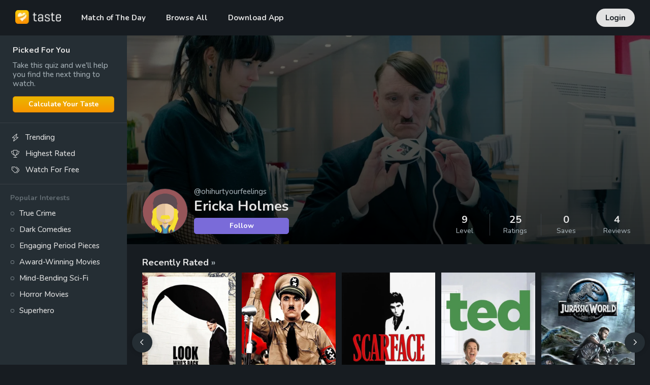

--- FILE ---
content_type: text/html; charset=utf-8
request_url: https://www.taste.io/users/ohihurtyourfeelings
body_size: 28463
content:
<!DOCTYPE html><html lang="en"><head><meta charSet="utf-8"/><meta property="fb:app_id" content="112731412395918"/><meta property="og:url" content="https://www.taste.io"/><meta property="og:type" content="website"/><link rel="canonical" href="https://www.taste.io/users/ohihurtyourfeelings"/><meta name="application-name" content="Taste"/><meta name="apple-mobile-web-app-capable" content="yes"/><meta name="apple-mobile-web-app-status-bar-style" content="default"/><meta name="apple-mobile-web-app-title" content="Taste"/><meta name="format-detection" content="telephone=no"/><meta name="mobile-web-app-capable" content="yes"/><meta name="theme-color" content="#171c21"/><meta name="apple-itunes-app" content="app-id=1361180197"/><meta name="al:ios:url" content="https://itunes.apple.com/us/app/taste-movie-recommendations/id1361180197?mt=8"/><meta name="al:ios:app_store_id" content="1361180197"/><meta name="al:ios:app_name" content="Taste"/><meta name="al:android:url" content="https://play.google.com/store/apps/details?id=com.tasteio"/><meta name="al:android:app_name" content="Taste"/><meta name="al:android:package" content="com.tasteio"/><meta name="al:web:url" content="https://www.taste.io"/><link rel="apple-touch-icon" sizes="180x180" href="/icons/apple-touch-icon.png"/><link rel="shortcut icon" href="/icons/favicon.ico"/><link rel="manifest" href="/manifest.json"/><meta name="viewport" content="width=device-width, initial-scale=1, minimum-scale=1, maximum-scale=5"/><link href="/opensearch" rel="search" title="Taste" type="application/opensearchdescription+xml"/><link href="ios-app://1361180197" rel="alternate"/><link href="android-app://com.tasteio" rel="alternate"/><title>Ericka Holmes (@ohihurtyourfeelings) - Taste</title><meta name="robots" content="index,follow"/><meta name="description" content="Ericka Holmes (@ohihurtyourfeelings) on Taste - 25 Ratings, 0 Saves, 4 Reviews, 0 Following - View Profile"/><meta property="og:title" content="Ericka Holmes (@ohihurtyourfeelings) - Taste"/><meta property="og:description" content="Ericka Holmes (@ohihurtyourfeelings) on Taste - 25 Ratings, 0 Saves, 4 Reviews, 0 Following - View Profile"/><script type="application/ld+json">{"@context":"https://schema.org","@type":"Organization","logo":"https://www.taste.io/icons/icon-512x512.png","url":"https://www.taste.io"}</script><script type="application/ld+json">{"@context":"https://schema.org","@type":"Corporation","@id":"https://www.taste.io","logo":"https://www.taste.io/icons/icon-512x512.png","legalName":"Taste Labs, Inc","name":"Taste","sameAs":["https://www.taste.io"],"url":"https://www.taste.io","address":{"@type":"PostalAddress","streetAddress":"833 Broadway, Second Floor","addressLocality":"New York","addressRegion":"NY","postalCode":"10003","addressCountry":"US"}}</script><meta name="next-head-count" content="34"/><link rel="preconnect" href="https://fonts.gstatic.com" crossorigin /><link rel="preload" href="/_next/static/css/29343847c877ddef.css" as="style"/><link rel="stylesheet" href="/_next/static/css/29343847c877ddef.css" data-n-g=""/><link rel="preload" href="/_next/static/css/783fe83502d21493.css" as="style"/><link rel="stylesheet" href="/_next/static/css/783fe83502d21493.css" data-n-p=""/><link rel="preload" href="/_next/static/css/3f8957956805adc4.css" as="style"/><link rel="stylesheet" href="/_next/static/css/3f8957956805adc4.css" data-n-p=""/><noscript data-n-css=""></noscript><script defer="" nomodule="" src="/_next/static/chunks/polyfills-c67a75d1b6f99dc8.js"></script><script src="/_next/static/chunks/webpack-7023a82ed90f79d0.js" defer=""></script><script src="/_next/static/chunks/framework-2114f3935436c3d0.js" defer=""></script><script src="/_next/static/chunks/main-343dd4df5856cd32.js" defer=""></script><script src="/_next/static/chunks/pages/_app-1d9dbf14e3ba8500.js" defer=""></script><script src="/_next/static/chunks/986-6adb6f6695c9d9e1.js" defer=""></script><script src="/_next/static/chunks/140-c549a68bf74faa89.js" defer=""></script><script src="/_next/static/chunks/9367-84fc219f663c7afd.js" defer=""></script><script src="/_next/static/chunks/952-182e0b83a48706ef.js" defer=""></script><script src="/_next/static/chunks/4567-b170987123013923.js" defer=""></script><script src="/_next/static/chunks/9059-1bda0a7928fbc5ce.js" defer=""></script><script src="/_next/static/chunks/6092-5a3b6c1db6a1e144.js" defer=""></script><script src="/_next/static/chunks/pages/users/%5Busername%5D-6eb62522624e5544.js" defer=""></script><script src="/_next/static/h06DaRSJjtrMLOLHsI46Q/_buildManifest.js" defer=""></script><script src="/_next/static/h06DaRSJjtrMLOLHsI46Q/_ssgManifest.js" defer=""></script><style id="__jsx-1582489140">#nprogress{pointer-events:none}#nprogress .bar{background:#89959b;position:fixed;z-index:9999;top:0;left:0;width:100%;height:2px}#nprogress .peg{display:block;position:absolute;right:0px;width:100px;height:100%;-webkit-box-shadow:0 0 10px #89959b,0 0 5px #89959b;-moz-box-shadow:0 0 10px #89959b,0 0 5px #89959b;box-shadow:0 0 10px #89959b,0 0 5px #89959b;opacity:1;-webkit-transform:rotate(3deg)translate(0px,-4px);-ms-transform:rotate(3deg)translate(0px,-4px);-moz-transform:rotate(3deg)translate(0px,-4px);-o-transform:rotate(3deg)translate(0px,-4px);transform:rotate(3deg)translate(0px,-4px)}#nprogress .spinner{display:block;position:fixed;z-index:1031;top:15px;right:15px}#nprogress .spinner-icon{width:18px;height:18px;-webkit-box-sizing:border-box;-moz-box-sizing:border-box;box-sizing:border-box;border:solid 2px transparent;border-top-color:#89959b;border-left-color:#89959b;-webkit-border-radius:50%;-moz-border-radius:50%;border-radius:50%;-webkit-animation:nprogresss-spinner 400ms linear infinite;-moz-animation:nprogress-spinner 400ms linear infinite;-o-animation:nprogress-spinner 400ms linear infinite;animation:nprogress-spinner 400ms linear infinite}.nprogress-custom-parent{overflow:hidden;position:relative}.nprogress-custom-parent #nprogress .spinner,.nprogress-custom-parent #nprogress .bar{position:absolute}@-webkit-keyframes nprogress-spinner{0%{-webkit-transform:rotate(0deg)}100%{-webkit-transform:rotate(360deg)}}@-webkit-keyframes nprogress-spinner{0%{-webkit-transform:rotate(0deg);transform:rotate(0deg)}100%{-webkit-transform:rotate(360deg);transform:rotate(360deg)}}@-moz-keyframes nprogress-spinner{0%{-moz-transform:rotate(0deg);transform:rotate(0deg)}100%{-moz-transform:rotate(360deg);transform:rotate(360deg)}}@-o-keyframes nprogress-spinner{0%{-o-transform:rotate(0deg);transform:rotate(0deg)}100%{-o-transform:rotate(360deg);transform:rotate(360deg)}}@keyframes nprogress-spinner{0%{-webkit-transform:rotate(0deg);-moz-transform:rotate(0deg);-o-transform:rotate(0deg);transform:rotate(0deg)}100%{-webkit-transform:rotate(360deg);-moz-transform:rotate(360deg);-o-transform:rotate(360deg);transform:rotate(360deg)}}</style><style data-href="https://fonts.googleapis.com/css2?family=Nunito:wght@500;700&display=swap">@font-face{font-family:'Nunito';font-style:normal;font-weight:500;font-display:swap;src:url(https://fonts.gstatic.com/l/font?kit=XRXI3I6Li01BKofiOc5wtlZ2di8HDIkhRTA&skey=27bb6aa8eea8a5e7&v=v32) format('woff')}@font-face{font-family:'Nunito';font-style:normal;font-weight:700;font-display:swap;src:url(https://fonts.gstatic.com/l/font?kit=XRXI3I6Li01BKofiOc5wtlZ2di8HDFwmRTA&skey=27bb6aa8eea8a5e7&v=v32) format('woff')}@font-face{font-family:'Nunito';font-style:normal;font-weight:500;font-display:swap;src:url(https://fonts.gstatic.com/s/nunito/v32/XRXV3I6Li01BKofIOOaBTMnFcQIG.woff2) format('woff2');unicode-range:U+0460-052F,U+1C80-1C8A,U+20B4,U+2DE0-2DFF,U+A640-A69F,U+FE2E-FE2F}@font-face{font-family:'Nunito';font-style:normal;font-weight:500;font-display:swap;src:url(https://fonts.gstatic.com/s/nunito/v32/XRXV3I6Li01BKofIMeaBTMnFcQIG.woff2) format('woff2');unicode-range:U+0301,U+0400-045F,U+0490-0491,U+04B0-04B1,U+2116}@font-face{font-family:'Nunito';font-style:normal;font-weight:500;font-display:swap;src:url(https://fonts.gstatic.com/s/nunito/v32/XRXV3I6Li01BKofIOuaBTMnFcQIG.woff2) format('woff2');unicode-range:U+0102-0103,U+0110-0111,U+0128-0129,U+0168-0169,U+01A0-01A1,U+01AF-01B0,U+0300-0301,U+0303-0304,U+0308-0309,U+0323,U+0329,U+1EA0-1EF9,U+20AB}@font-face{font-family:'Nunito';font-style:normal;font-weight:500;font-display:swap;src:url(https://fonts.gstatic.com/s/nunito/v32/XRXV3I6Li01BKofIO-aBTMnFcQIG.woff2) format('woff2');unicode-range:U+0100-02BA,U+02BD-02C5,U+02C7-02CC,U+02CE-02D7,U+02DD-02FF,U+0304,U+0308,U+0329,U+1D00-1DBF,U+1E00-1E9F,U+1EF2-1EFF,U+2020,U+20A0-20AB,U+20AD-20C0,U+2113,U+2C60-2C7F,U+A720-A7FF}@font-face{font-family:'Nunito';font-style:normal;font-weight:500;font-display:swap;src:url(https://fonts.gstatic.com/s/nunito/v32/XRXV3I6Li01BKofINeaBTMnFcQ.woff2) format('woff2');unicode-range:U+0000-00FF,U+0131,U+0152-0153,U+02BB-02BC,U+02C6,U+02DA,U+02DC,U+0304,U+0308,U+0329,U+2000-206F,U+20AC,U+2122,U+2191,U+2193,U+2212,U+2215,U+FEFF,U+FFFD}@font-face{font-family:'Nunito';font-style:normal;font-weight:700;font-display:swap;src:url(https://fonts.gstatic.com/s/nunito/v32/XRXV3I6Li01BKofIOOaBTMnFcQIG.woff2) format('woff2');unicode-range:U+0460-052F,U+1C80-1C8A,U+20B4,U+2DE0-2DFF,U+A640-A69F,U+FE2E-FE2F}@font-face{font-family:'Nunito';font-style:normal;font-weight:700;font-display:swap;src:url(https://fonts.gstatic.com/s/nunito/v32/XRXV3I6Li01BKofIMeaBTMnFcQIG.woff2) format('woff2');unicode-range:U+0301,U+0400-045F,U+0490-0491,U+04B0-04B1,U+2116}@font-face{font-family:'Nunito';font-style:normal;font-weight:700;font-display:swap;src:url(https://fonts.gstatic.com/s/nunito/v32/XRXV3I6Li01BKofIOuaBTMnFcQIG.woff2) format('woff2');unicode-range:U+0102-0103,U+0110-0111,U+0128-0129,U+0168-0169,U+01A0-01A1,U+01AF-01B0,U+0300-0301,U+0303-0304,U+0308-0309,U+0323,U+0329,U+1EA0-1EF9,U+20AB}@font-face{font-family:'Nunito';font-style:normal;font-weight:700;font-display:swap;src:url(https://fonts.gstatic.com/s/nunito/v32/XRXV3I6Li01BKofIO-aBTMnFcQIG.woff2) format('woff2');unicode-range:U+0100-02BA,U+02BD-02C5,U+02C7-02CC,U+02CE-02D7,U+02DD-02FF,U+0304,U+0308,U+0329,U+1D00-1DBF,U+1E00-1E9F,U+1EF2-1EFF,U+2020,U+20A0-20AB,U+20AD-20C0,U+2113,U+2C60-2C7F,U+A720-A7FF}@font-face{font-family:'Nunito';font-style:normal;font-weight:700;font-display:swap;src:url(https://fonts.gstatic.com/s/nunito/v32/XRXV3I6Li01BKofINeaBTMnFcQ.woff2) format('woff2');unicode-range:U+0000-00FF,U+0131,U+0152-0153,U+02BB-02BC,U+02C6,U+02DA,U+02DC,U+0304,U+0308,U+0329,U+2000-206F,U+20AC,U+2122,U+2191,U+2193,U+2212,U+2215,U+FEFF,U+FFFD}</style></head><body><div id="__next"><header class="styles_header__1Ps44"><div class="container"><div class="styles_inner__502LJ"><div class="styles_primary__6uzJD no-select"><div class="styles_logo__RM427"><a href="/"><img alt="Taste" loading="lazy" width="90" height="27" decoding="async" data-nimg="1" style="color:transparent" srcSet="/_next/image?url=%2Fimages%2Flogo-light.png&amp;w=96&amp;q=75 1x, /_next/image?url=%2Fimages%2Flogo-light.png&amp;w=256&amp;q=75 2x" src="/_next/image?url=%2Fimages%2Flogo-light.png&amp;w=256&amp;q=75"/><div class="styles_cover__MX_7_"></div></a></div><div class="styles_menu__XWDry"><span class="styles_item__a5ltm"><a class="" href="/">Match of The Day</a></span><span class="styles_item__a5ltm"><div class="styles_dropdown__iURFm styles_profile__H_CJa"><a class="" href="/explore">Browse All</a></div></span><span class="styles_item__a5ltm"><a class="" href="/download-app">Download App</a></span></div></div><div class="styles_login__hvaFx no-select"><a href="/login">Login</a></div><div class="styles_burger__m6c7z" aria-hidden="true"><input type="checkbox"/><span></span><span></span><span></span><span></span><div class="styles_burgerMenu__sEU92"><div class="styles_burgerMenuContainer__Z_juc"><div class="styles_mobile_list_menu__B37Zm"><a href="/">Match of The Day</a><a href="/explore">Browse All</a><a href="/download-app">Download App</a></div><div class="styles_mobile_secondary_menu__SPL7l"><div>Browse</div><a href="/browse/trending">Trending</a><a href="/browse/highest-rated">Highest Rated</a><a href="/browse/hidden-gems">Hidden Gems</a><a href="/browse/classics">Classics</a><a href="/users/me/saved">Saved</a></div><div class="styles_mobile_secondary_menu__SPL7l"><div>Popular Interests</div><a href="/browse/true-crime">True Crime</a><a href="/browse/dark-comedies">Dark Comedies</a><a href="/browse/engaging-period-pieces">Engaging Period Pieces</a><a href="/browse/award-winning-movies">Award-Winning Movies</a><a href="/browse/mind-bending-sci-fi">Mind-Bending Sci-Fi</a><a href="/browse/horror">Horror Movies</a><a href="/browse/superhero">Superhero</a></div><div class="styles_mobile_secondary_menu__SPL7l"><div>Company</div><a href="/about">About</a><a href="/about#faq">FAQ</a><a href="/press">Press</a><a href="https://blog.taste.io" target="_blank" rel="noreferrer">Blog</a><a href="https://www.facebook.com/thetasteapp" target="_blank" rel="noreferrer">Contact</a><a href="https://www.linkedin.com/company/taste-labs/jobs" target="_blank" rel="noreferrer">Jobs</a></div><div class="styles_mobile_secondary_menu__SPL7l"><a href="/login">Login</a></div></div></div></div></div></div></header><div class="styles_spacer__q2RiW"></div><div id="page" class="styles_wrapper__asUeu"><div class="container sidebar"><div class="styles_container__3saFw"><div class="styles_sidebar__0tETR"></div><div id="main" class="styles_main__c9OKq"><div><div><div class="styles_container__xg62_ undefined"><div class="styles_backdrop__Ezcbc"><div class="styles_backdropInner__UYIv_"><div><img alt="Ericka Holmes" loading="lazy" decoding="async" data-nimg="fill" style="position:absolute;height:100%;width:100%;left:0;top:0;right:0;bottom:0;object-fit:cover;object-position:center;color:transparent" src="https://image.tmdb.org/t/p/w1280/78Y681P1YpFfzNpJz58uCYRyLfC.jpg"/></div></div></div><div class="styles_content__rU5BI styles_featured__WT0he"><div class="styles_contentFeatured__uhGlf page-container"><div class="styles_contentInner__hHj7r"><div class="styles_body__sjVFe"><div class="styles_avatar__eqx8m styles_featured__WT0he"><img alt="Ericka Holmes" loading="lazy" width="90" height="90" decoding="async" data-nimg="1" style="color:transparent" src="https://static.taste.io/images/user/avatar/23.jpg"/></div><div class="styles_bodyInner__OghOF"><div class="styles_heading__t8vlJ"><span>@ohihurtyourfeelings</span></div><h1 class="styles_title__X7UZ_">Ericka Holmes</h1><div class="styles_controls__wwojh"><button type="button" class="styles_button__YDNft styles_feature__kt43H styles_block__gBCio no-select">Follow</button></div></div></div><div class="styles_actions__hjlJt styles_desktop__wkbdc"><div class="styles_action__RH9gY styles_inactive__bm7xr"><div class="styles_count__uxapl">9</div><div class="styles_label__4Ek3m">Level</div></div><a class="styles_action__RH9gY" href="/users/ohihurtyourfeelings/ratings"><div class="styles_count__uxapl">25</div><div class="styles_label__4Ek3m">Ratings</div></a><a class="styles_action__RH9gY" href="/users/ohihurtyourfeelings/saved"><div class="styles_count__uxapl">0</div><div class="styles_label__4Ek3m">Saves</div></a><a class="styles_action__RH9gY" href="/users/ohihurtyourfeelings/reactions"><div class="styles_count__uxapl">4</div><div class="styles_label__4Ek3m">Reviews</div></a></div></div></div></div></div><div class="styles_actions__hjlJt styles_mobile__WA9c9"><div class="styles_action__RH9gY styles_inactive__bm7xr"><div class="styles_count__uxapl">9</div><div class="styles_label__4Ek3m">Level</div></div><a class="styles_action__RH9gY" href="/users/ohihurtyourfeelings/ratings"><div class="styles_count__uxapl">25</div><div class="styles_label__4Ek3m">Ratings</div></a><a class="styles_action__RH9gY" href="/users/ohihurtyourfeelings/saved"><div class="styles_count__uxapl">0</div><div class="styles_label__4Ek3m">Saves</div></a><a class="styles_action__RH9gY" href="/users/ohihurtyourfeelings/reactions"><div class="styles_count__uxapl">4</div><div class="styles_label__4Ek3m">Reviews</div></a></div><div class="page-container"><div class="styles_title__SSdze styles_small__sqwnk"><a href="/users/ohihurtyourfeelings/ratings"><h2>Recently Rated<!-- --> <span class="text-muted"> »</span></h2></a></div><div id="ratings" class="styles_items__yep4y"><div class="swiper"><div class="swiper-wrapper"><div class="swiper-slide"><div class="styles_item__sr638"><a href="/movies/look-who-s-back-2015-Sk7wT3pd"><div class="styles_poster__cjtGL"><img alt="Look Who&#x27;s Back" loading="lazy" decoding="async" data-nimg="fill" style="position:absolute;height:100%;width:100%;left:0;top:0;right:0;bottom:0;object-fit:cover;object-position:center;color:transparent" src="https://image.tmdb.org/t/p/w500/1CxZWytSiCzZiZA5k0AiLUFtQNA.jpg"/></div></a></div></div><div class="swiper-slide"><div class="styles_item__sr638"><a href="/movies/the-great-dictator-1940-HkIYWeuXh7f"><div class="styles_poster__cjtGL"><img alt="The Great Dictator" loading="lazy" decoding="async" data-nimg="fill" style="position:absolute;height:100%;width:100%;left:0;top:0;right:0;bottom:0;object-fit:cover;object-position:center;color:transparent" src="https://image.tmdb.org/t/p/w500/1QpO9wo7JWecZ4NiBuu625FiY1j.jpg"/></div></a></div></div><div class="swiper-slide"><div class="styles_item__sr638"><a href="/movies/scarface-1983-r19jZxd7h7f"><div class="styles_poster__cjtGL"><img alt="Scarface" loading="lazy" decoding="async" data-nimg="fill" style="position:absolute;height:100%;width:100%;left:0;top:0;right:0;bottom:0;object-fit:cover;object-position:center;color:transparent" src="https://image.tmdb.org/t/p/w500/iQ5ztdjvteGeboxtmRdXEChJOHh.jpg"/></div></a></div></div><div class="swiper-slide"><div class="styles_item__sr638"><a href="/movies/ted-2012-Hy2Elkdm2Xz"><div class="styles_poster__cjtGL"><img alt="Ted" loading="lazy" decoding="async" data-nimg="fill" style="position:absolute;height:100%;width:100%;left:0;top:0;right:0;bottom:0;object-fit:cover;object-position:center;color:transparent" src="https://image.tmdb.org/t/p/w500/tZPTcdGTpxq4yJx1YxqBl0gthNz.jpg"/></div></a></div></div><div class="swiper-slide"><div class="styles_item__sr638"><a href="/movies/jurassic-world-2015-BJTQ-7um2XG"><div class="styles_poster__cjtGL"><img alt="Jurassic World" loading="lazy" decoding="async" data-nimg="fill" style="position:absolute;height:100%;width:100%;left:0;top:0;right:0;bottom:0;object-fit:cover;object-position:center;color:transparent" src="https://image.tmdb.org/t/p/w500/rhr4y79GpxQF9IsfJItRXVaoGs4.jpg"/></div></a></div></div><div class="swiper-slide"><div class="styles_item__sr638"><a href="/movies/blade-runner-2049-2017-ryVNpPyj-"><div class="styles_poster__cjtGL"><img alt="Blade Runner 2049" loading="lazy" decoding="async" data-nimg="fill" style="position:absolute;height:100%;width:100%;left:0;top:0;right:0;bottom:0;object-fit:cover;object-position:center;color:transparent" src="https://image.tmdb.org/t/p/w500/gajva2L0rPYkEWjzgFlBXCAVBE5.jpg"/></div></a></div></div><div class="swiper-slide"><div class="styles_item__sr638"><a href="/movies/bao-2018-SkxOaTk0-7"><div class="styles_poster__cjtGL"><img alt="Bao" loading="lazy" decoding="async" data-nimg="fill" style="position:absolute;height:100%;width:100%;left:0;top:0;right:0;bottom:0;object-fit:cover;object-position:center;color:transparent" src="https://image.tmdb.org/t/p/w500/tKz7XRXvdy1i7pW4eotaWZSrAx2.jpg"/></div></a></div></div><div class="swiper-slide"><div class="styles_item__sr638"><a href="/movies/the-lego-movie-2014-SJ0mkd72XG"><div class="styles_poster__cjtGL"><img alt="The Lego Movie" loading="lazy" decoding="async" data-nimg="fill" style="position:absolute;height:100%;width:100%;left:0;top:0;right:0;bottom:0;object-fit:cover;object-position:center;color:transparent" src="https://image.tmdb.org/t/p/w500/lbctonEnewCYZ4FYoTZhs8cidAl.jpg"/></div></a></div></div><div class="swiper-slide"><div class="styles_item__sr638"><a href="/movies/the-cabin-in-the-woods-2012-H1lMlx_72XG"><div class="styles_poster__cjtGL"><img alt="The Cabin in the Woods" loading="lazy" decoding="async" data-nimg="fill" style="position:absolute;height:100%;width:100%;left:0;top:0;right:0;bottom:0;object-fit:cover;object-position:center;color:transparent" src="https://image.tmdb.org/t/p/w500/zZZe5wn0udlhMtdlDjN4NB72R6e.jpg"/></div></a></div></div><div class="swiper-slide"><div class="styles_item__sr638"><a href="/movies/logan-2017-SJeFMZ-j_g"><div class="styles_poster__cjtGL"><img alt="Logan" loading="lazy" decoding="async" data-nimg="fill" style="position:absolute;height:100%;width:100%;left:0;top:0;right:0;bottom:0;object-fit:cover;object-position:center;color:transparent" src="https://image.tmdb.org/t/p/w500/fnbjcRDYn6YviCcePDnGdyAkYsB.jpg"/></div></a></div></div></div></div><div class="styles_navLeft__Pla0u" style="height:0"><button type="button" class="prev" aria-label="Prev"><svg aria-hidden="true" focusable="false" data-prefix="far" data-icon="chevron-left" class="svg-inline--fa fa-chevron-left " role="img" xmlns="http://www.w3.org/2000/svg" viewBox="0 0 320 512"><path fill="currentColor" d="M15 239c-9.4 9.4-9.4 24.6 0 33.9L207 465c9.4 9.4 24.6 9.4 33.9 0s9.4-24.6 0-33.9L65.9 256 241 81c9.4-9.4 9.4-24.6 0-33.9s-24.6-9.4-33.9 0L15 239z"></path></svg></button></div><div class="styles_navRight__yBe0t" style="height:0"><button type="button" class="next" aria-label="Next"><svg aria-hidden="true" focusable="false" data-prefix="far" data-icon="chevron-right" class="svg-inline--fa fa-chevron-right " role="img" xmlns="http://www.w3.org/2000/svg" viewBox="0 0 320 512"><path fill="currentColor" d="M305 239c9.4 9.4 9.4 24.6 0 33.9L113 465c-9.4 9.4-24.6 9.4-33.9 0s-9.4-24.6 0-33.9l175-175L79 81c-9.4-9.4-9.4-24.6 0-33.9s24.6-9.4 33.9 0L305 239z"></path></svg></button></div></div></div><div class="page-container"><div class="styles_title__SSdze styles_small__sqwnk"><h2>Overview</h2></div><div class="styles_container__lhW9U"><div class="styles_ratings__mwNVU"><div class="styles_bars__AQ4kz"><a class="styles_bar__f_AGl" href="/users/ohihurtyourfeelings/ratings?rating=1"><div class="styles_fill__g_hsy" style="background-color:#869fb4;height:0%"><div class="styles_count__sL4Ao" style="color:#869fb4">0</div><div class="styles_label__vsnG2" style="color:#869fb4">Awful</div></div></a><a class="styles_bar__f_AGl" href="/users/ohihurtyourfeelings/ratings?rating=2"><div class="styles_fill__g_hsy" style="background-color:#99896d;height:19.230769230769234%"><div class="styles_count__sL4Ao" style="color:#99896d">5</div><div class="styles_label__vsnG2" style="color:#99896d">Meh</div></div></a><a class="styles_bar__f_AGl" href="/users/ohihurtyourfeelings/ratings?rating=3"><div class="styles_fill__g_hsy" style="background-color:#f9a11b;height:53.84615384615385%"><div class="styles_count__sL4Ao" style="color:#f9a11b">14</div><div class="styles_label__vsnG2" style="color:#f9a11b">Good</div></div></a><a class="styles_bar__f_AGl" href="/users/ohihurtyourfeelings/ratings?rating=4"><div class="styles_fill__g_hsy" style="background-color:#f26522;height:26.923076923076923%"><div class="styles_count__sL4Ao" style="color:#f26522">7</div><div class="styles_label__vsnG2" style="color:#f26522">Amazing</div></div></a></div></div><div class="styles_stats__31JKH"><div class="styles_item__SVXjk"><h4>25 Ratings</h4><h6>24 Movies, 1 Shows</h6></div><div class="styles_item__SVXjk"><h4>37 Attributes</h4><h6>29% completed</h6></div><div class="styles_item__SVXjk"><h4>44 hours watched</h4><h6>1 days</h6></div></div></div></div><div class="page-container"><div class="styles_title__SSdze styles_small__sqwnk"><h2>Ratings By Year</h2></div><div class="styles_container__tS_nq"><div class="styles_controls__wfrfM"><button type="button" class="styles_button__YDNft styles_secondary__gg_KY no-select">Zoom Out</button></div><div class="styles_bars__EbB0S"><div class="styles_bar__heCab"><div class="styles_fill__iSJaQ" style="height:0%"><div class="styles_count__tg0Nt">0</div></div><div class="styles_year__Ip_ra">1979</div></div><div class="styles_bar__heCab styles_show__Tfwh7"><div class="styles_fill__iSJaQ" style="height:0%"><div class="styles_count__tg0Nt">0</div></div><div class="styles_year__Ip_ra">1980</div></div><div class="styles_bar__heCab"><div class="styles_fill__iSJaQ" style="height:0%"><div class="styles_count__tg0Nt">0</div></div><div class="styles_year__Ip_ra">1981</div></div><div class="styles_bar__heCab"><div class="styles_fill__iSJaQ" style="height:0%"><div class="styles_count__tg0Nt">0</div></div><div class="styles_year__Ip_ra">1982</div></div><div class="styles_bar__heCab"><div class="styles_fill__iSJaQ" style="height:25%"><div class="styles_count__tg0Nt">1</div></div><div class="styles_year__Ip_ra">1983</div></div><div class="styles_bar__heCab"><div class="styles_fill__iSJaQ" style="height:0%"><div class="styles_count__tg0Nt">0</div></div><div class="styles_year__Ip_ra">1984</div></div><div class="styles_bar__heCab"><div class="styles_fill__iSJaQ" style="height:0%"><div class="styles_count__tg0Nt">0</div></div><div class="styles_year__Ip_ra">1985</div></div><div class="styles_bar__heCab"><div class="styles_fill__iSJaQ" style="height:0%"><div class="styles_count__tg0Nt">0</div></div><div class="styles_year__Ip_ra">1986</div></div><div class="styles_bar__heCab"><div class="styles_fill__iSJaQ" style="height:0%"><div class="styles_count__tg0Nt">0</div></div><div class="styles_year__Ip_ra">1987</div></div><div class="styles_bar__heCab"><div class="styles_fill__iSJaQ" style="height:0%"><div class="styles_count__tg0Nt">0</div></div><div class="styles_year__Ip_ra">1988</div></div><div class="styles_bar__heCab"><div class="styles_fill__iSJaQ" style="height:0%"><div class="styles_count__tg0Nt">0</div></div><div class="styles_year__Ip_ra">1989</div></div><div class="styles_bar__heCab styles_show__Tfwh7"><div class="styles_fill__iSJaQ" style="height:0%"><div class="styles_count__tg0Nt">0</div></div><div class="styles_year__Ip_ra">1990</div></div><div class="styles_bar__heCab"><div class="styles_fill__iSJaQ" style="height:0%"><div class="styles_count__tg0Nt">0</div></div><div class="styles_year__Ip_ra">1991</div></div><div class="styles_bar__heCab"><div class="styles_fill__iSJaQ" style="height:0%"><div class="styles_count__tg0Nt">0</div></div><div class="styles_year__Ip_ra">1992</div></div><div class="styles_bar__heCab"><div class="styles_fill__iSJaQ" style="height:0%"><div class="styles_count__tg0Nt">0</div></div><div class="styles_year__Ip_ra">1993</div></div><div class="styles_bar__heCab"><div class="styles_fill__iSJaQ" style="height:25%"><div class="styles_count__tg0Nt">1</div></div><div class="styles_year__Ip_ra">1994</div></div><div class="styles_bar__heCab"><div class="styles_fill__iSJaQ" style="height:25%"><div class="styles_count__tg0Nt">1</div></div><div class="styles_year__Ip_ra">1995</div></div><div class="styles_bar__heCab"><div class="styles_fill__iSJaQ" style="height:0%"><div class="styles_count__tg0Nt">0</div></div><div class="styles_year__Ip_ra">1996</div></div><div class="styles_bar__heCab"><div class="styles_fill__iSJaQ" style="height:25%"><div class="styles_count__tg0Nt">1</div></div><div class="styles_year__Ip_ra">1997</div></div><div class="styles_bar__heCab"><div class="styles_fill__iSJaQ" style="height:0%"><div class="styles_count__tg0Nt">0</div></div><div class="styles_year__Ip_ra">1998</div></div><div class="styles_bar__heCab"><div class="styles_fill__iSJaQ" style="height:0%"><div class="styles_count__tg0Nt">0</div></div><div class="styles_year__Ip_ra">1999</div></div><div class="styles_bar__heCab styles_show__Tfwh7"><div class="styles_fill__iSJaQ" style="height:0%"><div class="styles_count__tg0Nt">0</div></div><div class="styles_year__Ip_ra">2000</div></div><div class="styles_bar__heCab"><div class="styles_fill__iSJaQ" style="height:25%"><div class="styles_count__tg0Nt">1</div></div><div class="styles_year__Ip_ra">2001</div></div><div class="styles_bar__heCab"><div class="styles_fill__iSJaQ" style="height:0%"><div class="styles_count__tg0Nt">0</div></div><div class="styles_year__Ip_ra">2002</div></div><div class="styles_bar__heCab"><div class="styles_fill__iSJaQ" style="height:25%"><div class="styles_count__tg0Nt">1</div></div><div class="styles_year__Ip_ra">2003</div></div><div class="styles_bar__heCab"><div class="styles_fill__iSJaQ" style="height:0%"><div class="styles_count__tg0Nt">0</div></div><div class="styles_year__Ip_ra">2004</div></div><div class="styles_bar__heCab"><div class="styles_fill__iSJaQ" style="height:0%"><div class="styles_count__tg0Nt">0</div></div><div class="styles_year__Ip_ra">2005</div></div><div class="styles_bar__heCab"><div class="styles_fill__iSJaQ" style="height:0%"><div class="styles_count__tg0Nt">0</div></div><div class="styles_year__Ip_ra">2006</div></div><div class="styles_bar__heCab"><div class="styles_fill__iSJaQ" style="height:0%"><div class="styles_count__tg0Nt">0</div></div><div class="styles_year__Ip_ra">2007</div></div><div class="styles_bar__heCab"><div class="styles_fill__iSJaQ" style="height:25%"><div class="styles_count__tg0Nt">1</div></div><div class="styles_year__Ip_ra">2008</div></div><div class="styles_bar__heCab"><div class="styles_fill__iSJaQ" style="height:25%"><div class="styles_count__tg0Nt">1</div></div><div class="styles_year__Ip_ra">2009</div></div><div class="styles_bar__heCab styles_show__Tfwh7"><div class="styles_fill__iSJaQ" style="height:0%"><div class="styles_count__tg0Nt">0</div></div><div class="styles_year__Ip_ra">2010</div></div><div class="styles_bar__heCab"><div class="styles_fill__iSJaQ" style="height:0%"><div class="styles_count__tg0Nt">0</div></div><div class="styles_year__Ip_ra">2011</div></div><div class="styles_bar__heCab"><div class="styles_fill__iSJaQ" style="height:50%"><div class="styles_count__tg0Nt">2</div></div><div class="styles_year__Ip_ra">2012</div></div><div class="styles_bar__heCab"><div class="styles_fill__iSJaQ" style="height:0%"><div class="styles_count__tg0Nt">0</div></div><div class="styles_year__Ip_ra">2013</div></div><div class="styles_bar__heCab"><div class="styles_fill__iSJaQ" style="height:25%"><div class="styles_count__tg0Nt">1</div></div><div class="styles_year__Ip_ra">2014</div></div><div class="styles_bar__heCab"><div class="styles_fill__iSJaQ" style="height:100%"><div class="styles_count__tg0Nt">4</div></div><div class="styles_year__Ip_ra">2015</div></div><div class="styles_bar__heCab"><div class="styles_fill__iSJaQ" style="height:0%"><div class="styles_count__tg0Nt">0</div></div><div class="styles_year__Ip_ra">2016</div></div><div class="styles_bar__heCab"><div class="styles_fill__iSJaQ" style="height:50%"><div class="styles_count__tg0Nt">2</div></div><div class="styles_year__Ip_ra">2017</div></div><div class="styles_bar__heCab"><div class="styles_fill__iSJaQ" style="height:25%"><div class="styles_count__tg0Nt">1</div></div><div class="styles_year__Ip_ra">2018</div></div><div class="styles_bar__heCab"><div class="styles_fill__iSJaQ" style="height:0%"><div class="styles_count__tg0Nt">0</div></div><div class="styles_year__Ip_ra">2019</div></div><div class="styles_bar__heCab styles_show__Tfwh7"><div class="styles_fill__iSJaQ" style="height:0%"><div class="styles_count__tg0Nt">0</div></div><div class="styles_year__Ip_ra">2020</div></div></div></div></div><div class="page-container"><div class="styles_title__SSdze styles_small__sqwnk"><h2>Genre Breakdown</h2></div><div class="styles_container__3qg4O"><div class="styles_genre__ASD79"><div class="styles_name__BwBjq">Comedy</div><div class="styles_bar__q8jAk"><div class="styles_inner__pvlvW"><div class="styles_fill__GuW3l" style="width:50%"></div></div></div><div class="styles_count__8o0_Y">12</div></div><div class="styles_genre__ASD79"><div class="styles_name__BwBjq">Science Fiction</div><div class="styles_bar__q8jAk"><div class="styles_inner__pvlvW"><div class="styles_fill__GuW3l" style="width:33.33333333333333%"></div></div></div><div class="styles_count__8o0_Y">8</div></div><div class="styles_genre__ASD79"><div class="styles_name__BwBjq">Family</div><div class="styles_bar__q8jAk"><div class="styles_inner__pvlvW"><div class="styles_fill__GuW3l" style="width:29.166666666666668%"></div></div></div><div class="styles_count__8o0_Y">7</div></div><div class="styles_genre__ASD79"><div class="styles_name__BwBjq">Fantasy</div><div class="styles_bar__q8jAk"><div class="styles_inner__pvlvW"><div class="styles_fill__GuW3l" style="width:29.166666666666668%"></div></div></div><div class="styles_count__8o0_Y">7</div></div><div class="styles_genre__ASD79"><div class="styles_name__BwBjq">Adventure</div><div class="styles_bar__q8jAk"><div class="styles_inner__pvlvW"><div class="styles_fill__GuW3l" style="width:25%"></div></div></div><div class="styles_count__8o0_Y">6</div></div><div class="styles_genre__ASD79"><div class="styles_name__BwBjq">Animation</div><div class="styles_bar__q8jAk"><div class="styles_inner__pvlvW"><div class="styles_fill__GuW3l" style="width:25%"></div></div></div><div class="styles_count__8o0_Y">6</div></div><div class="styles_genre__ASD79"><div class="styles_name__BwBjq">Thriller</div><div class="styles_bar__q8jAk"><div class="styles_inner__pvlvW"><div class="styles_fill__GuW3l" style="width:25%"></div></div></div><div class="styles_count__8o0_Y">6</div></div><div class="styles_genre__ASD79"><div class="styles_name__BwBjq">Action</div><div class="styles_bar__q8jAk"><div class="styles_inner__pvlvW"><div class="styles_fill__GuW3l" style="width:20.833333333333336%"></div></div></div><div class="styles_count__8o0_Y">5</div></div><div class="styles_genre__ASD79"><div class="styles_name__BwBjq">Crime</div><div class="styles_bar__q8jAk"><div class="styles_inner__pvlvW"><div class="styles_fill__GuW3l" style="width:16.666666666666664%"></div></div></div><div class="styles_count__8o0_Y">4</div></div><div class="styles_genre__ASD79"><div class="styles_name__BwBjq">Drama</div><div class="styles_bar__q8jAk"><div class="styles_inner__pvlvW"><div class="styles_fill__GuW3l" style="width:16.666666666666664%"></div></div></div><div class="styles_count__8o0_Y">4</div></div><div class="styles_genre__ASD79"><div class="styles_name__BwBjq">Horror</div><div class="styles_bar__q8jAk"><div class="styles_inner__pvlvW"><div class="styles_fill__GuW3l" style="width:12.5%"></div></div></div><div class="styles_count__8o0_Y">3</div></div><div class="styles_genre__ASD79"><div class="styles_name__BwBjq">Music</div><div class="styles_bar__q8jAk"><div class="styles_inner__pvlvW"><div class="styles_fill__GuW3l" style="width:4.166666666666666%"></div></div></div><div class="styles_count__8o0_Y">1</div></div><div class="styles_genre__ASD79"><div class="styles_name__BwBjq">Documentary</div><div class="styles_bar__q8jAk"><div class="styles_inner__pvlvW"><div class="styles_fill__GuW3l" style="width:0%"></div></div></div><div class="styles_count__8o0_Y">0</div></div><div class="styles_genre__ASD79"><div class="styles_name__BwBjq">History</div><div class="styles_bar__q8jAk"><div class="styles_inner__pvlvW"><div class="styles_fill__GuW3l" style="width:0%"></div></div></div><div class="styles_count__8o0_Y">0</div></div><div class="styles_genre__ASD79"><div class="styles_name__BwBjq">Mystery</div><div class="styles_bar__q8jAk"><div class="styles_inner__pvlvW"><div class="styles_fill__GuW3l" style="width:0%"></div></div></div><div class="styles_count__8o0_Y">0</div></div><div class="styles_genre__ASD79"><div class="styles_name__BwBjq">Romance</div><div class="styles_bar__q8jAk"><div class="styles_inner__pvlvW"><div class="styles_fill__GuW3l" style="width:0%"></div></div></div><div class="styles_count__8o0_Y">0</div></div><div class="styles_genre__ASD79"><div class="styles_name__BwBjq">War</div><div class="styles_bar__q8jAk"><div class="styles_inner__pvlvW"><div class="styles_fill__GuW3l" style="width:0%"></div></div></div><div class="styles_count__8o0_Y">0</div></div><div class="styles_genre__ASD79"><div class="styles_name__BwBjq">Western</div><div class="styles_bar__q8jAk"><div class="styles_inner__pvlvW"><div class="styles_fill__GuW3l" style="width:0%"></div></div></div><div class="styles_count__8o0_Y">0</div></div></div></div></div><footer class="styles_footer__WgNSD styles_sidebarInner__iUXB_"><div class="container"><div class="styles_body__QT4L6"><div class="styles_menu__08Lbi"><a href="/">Home</a><a href="/explore">Explore</a><a href="/about">About</a><a href="/about#faq">FAQ</a><a href="/press">Press</a><a href="https://blog.taste.io" target="_blank" rel="noreferrer">Blog</a><a href="https://www.facebook.com/thetasteapp" target="_blank" rel="noreferrer">Contact</a><a href="https://www.linkedin.com/company/taste-labs/jobs" target="_blank" rel="noreferrer">Jobs</a></div><div class="styles_social__n4d9t"><a href="https://www.facebook.com/thetasteapp" target="_blank" rel="noreferrer" aria-label="Facebook"><svg aria-hidden="true" focusable="false" data-prefix="fab" data-icon="square-facebook" class="svg-inline--fa fa-square-facebook " role="img" xmlns="http://www.w3.org/2000/svg" viewBox="0 0 448 512"><path fill="currentColor" d="M400 32H48A48 48 0 0 0 0 80v352a48 48 0 0 0 48 48h137.25V327.69h-63V256h63v-54.64c0-62.15 37-96.48 93.67-96.48 27.14 0 55.52 4.84 55.52 4.84v61h-31.27c-30.81 0-40.42 19.12-40.42 38.73V256h68.78l-11 71.69h-57.78V480H400a48 48 0 0 0 48-48V80a48 48 0 0 0-48-48z"></path></svg></a></div></div><div class="styles_legal__jTEQ4"><div>© 2023 Taste Labs, Inc. <span class="hide-medium">All Rights Reserved.</span></div><div class="styles_separator__lw5pK">•</div><div><a href="/privacy-policy">Privacy</a></div><div class="styles_separator__lw5pK">•</div><div><a href="/terms-of-service">Terms</a></div></div></div></footer></div></div></div></div></div><footer class="styles_footer__WgNSD styles_sidebarMain__1TLQC"><div class="container"><div class="styles_body__QT4L6"><div class="styles_menu__08Lbi"><a href="/">Home</a><a href="/explore">Explore</a><a href="/about">About</a><a href="/about#faq">FAQ</a><a href="/press">Press</a><a href="https://blog.taste.io" target="_blank" rel="noreferrer">Blog</a><a href="https://www.facebook.com/thetasteapp" target="_blank" rel="noreferrer">Contact</a><a href="https://www.linkedin.com/company/taste-labs/jobs" target="_blank" rel="noreferrer">Jobs</a></div><div class="styles_social__n4d9t"><a href="https://www.facebook.com/thetasteapp" target="_blank" rel="noreferrer" aria-label="Facebook"><svg aria-hidden="true" focusable="false" data-prefix="fab" data-icon="square-facebook" class="svg-inline--fa fa-square-facebook " role="img" xmlns="http://www.w3.org/2000/svg" viewBox="0 0 448 512"><path fill="currentColor" d="M400 32H48A48 48 0 0 0 0 80v352a48 48 0 0 0 48 48h137.25V327.69h-63V256h63v-54.64c0-62.15 37-96.48 93.67-96.48 27.14 0 55.52 4.84 55.52 4.84v61h-31.27c-30.81 0-40.42 19.12-40.42 38.73V256h68.78l-11 71.69h-57.78V480H400a48 48 0 0 0 48-48V80a48 48 0 0 0-48-48z"></path></svg></a></div></div><div class="styles_legal__jTEQ4"><div>© 2023 Taste Labs, Inc. <span class="hide-medium">All Rights Reserved.</span></div><div class="styles_separator__lw5pK">•</div><div><a href="/privacy-policy">Privacy</a></div><div class="styles_separator__lw5pK">•</div><div><a href="/terms-of-service">Terms</a></div></div></div></footer></div><script id="__NEXT_DATA__" type="application/json">{"props":{"pageProps":{"userIsLoggedIn":null,"user":{"id":"930b2f30-8537-11e9-ae62-89f548c47103","username":"ohihurtyourfeelings","name":"Ericka Holmes","image":"https://static.taste.io/images/user/avatar/23.jpg","following":0,"followers":0,"backdropSm":"https://image.tmdb.org/t/p/w300/78Y681P1YpFfzNpJz58uCYRyLfC.jpg","backdropLg":"https://image.tmdb.org/t/p/w1280/78Y681P1YpFfzNpJz58uCYRyLfC.jpg","strength":0.114,"points":1257,"level":9,"ratings":25,"saves":0,"attributes":37,"reactions":4,"karma":32,"movies":{"onboarding":false,"favoritedTotal":0,"ratings":24,"saved":0,"attributes":27},"tv":{"onboarding":null,"favoritedTotal":0,"ratings":1,"saved":0,"attributes":10},"investor":false,"premium":false,"isUser":false},"stats":{"ratings":[0,5,14,7],"years":[{"year":1915,"movies":0},{"year":1916,"movies":0},{"year":1917,"movies":0},{"year":1918,"movies":0},{"year":1919,"movies":0},{"year":1920,"movies":0},{"year":1921,"movies":0},{"year":1922,"movies":0},{"year":1923,"movies":0},{"year":1924,"movies":0},{"year":1925,"movies":0},{"year":1926,"movies":0},{"year":1927,"movies":0},{"year":1928,"movies":0},{"year":1929,"movies":0},{"year":1930,"movies":0},{"year":1931,"movies":0},{"year":1932,"movies":0},{"year":1933,"movies":0},{"year":1934,"movies":0},{"year":1935,"movies":0},{"year":1936,"movies":0},{"year":1937,"movies":0},{"year":1938,"movies":0},{"year":1939,"movies":0},{"year":1940,"movies":1},{"year":1941,"movies":0},{"year":1942,"movies":0},{"year":1943,"movies":0},{"year":1944,"movies":0},{"year":1945,"movies":0},{"year":1946,"movies":0},{"year":1947,"movies":0},{"year":1948,"movies":0},{"year":1949,"movies":0},{"year":1950,"movies":0},{"year":1951,"movies":0},{"year":1952,"movies":0},{"year":1953,"movies":0},{"year":1954,"movies":0},{"year":1955,"movies":0},{"year":1956,"movies":0},{"year":1957,"movies":0},{"year":1958,"movies":0},{"year":1959,"movies":0},{"year":1960,"movies":0},{"year":1961,"movies":0},{"year":1962,"movies":0},{"year":1963,"movies":0},{"year":1964,"movies":0},{"year":1965,"movies":1},{"year":1966,"movies":0},{"year":1967,"movies":0},{"year":1968,"movies":0},{"year":1969,"movies":0},{"year":1970,"movies":0},{"year":1971,"movies":0},{"year":1972,"movies":1},{"year":1973,"movies":0},{"year":1974,"movies":0},{"year":1975,"movies":2},{"year":1976,"movies":0},{"year":1977,"movies":1},{"year":1978,"movies":0},{"year":1979,"movies":0},{"year":1980,"movies":0},{"year":1981,"movies":0},{"year":1982,"movies":0},{"year":1983,"movies":1},{"year":1984,"movies":0},{"year":1985,"movies":0},{"year":1986,"movies":0},{"year":1987,"movies":0},{"year":1988,"movies":0},{"year":1989,"movies":0},{"year":1990,"movies":0},{"year":1991,"movies":0},{"year":1992,"movies":0},{"year":1993,"movies":0},{"year":1994,"movies":1},{"year":1995,"movies":1},{"year":1996,"movies":0},{"year":1997,"movies":1},{"year":1998,"movies":0},{"year":1999,"movies":0},{"year":2000,"movies":0},{"year":2001,"movies":1},{"year":2002,"movies":0},{"year":2003,"movies":1},{"year":2004,"movies":0},{"year":2005,"movies":0},{"year":2006,"movies":0},{"year":2007,"movies":0},{"year":2008,"movies":1},{"year":2009,"movies":1},{"year":2010,"movies":0},{"year":2011,"movies":0},{"year":2012,"movies":2},{"year":2013,"movies":0},{"year":2014,"movies":1},{"year":2015,"movies":4},{"year":2016,"movies":0},{"year":2017,"movies":2},{"year":2018,"movies":1},{"year":2019,"movies":0},{"year":2020,"movies":0}],"genres":[{"genre":"Action","label":"Action","movies":5},{"genre":"Adventure","label":"Adventure","movies":6},{"genre":"Animation","label":"Animation","movies":6},{"genre":"Comedy","label":"Comedy","movies":12},{"genre":"Crime","label":"Crime","movies":4},{"genre":"Documentary","label":"Docs","movies":0},{"genre":"Drama","label":"Drama","movies":4},{"genre":"Family","label":"Family","movies":7},{"genre":"Fantasy","label":"Fantasy","movies":7},{"genre":"History","label":"History","movies":0},{"genre":"Horror","label":"Horror","movies":3},{"genre":"Music","label":"Music","movies":1},{"genre":"Mystery","label":"Mystery","movies":0},{"genre":"Romance","label":"Romance","movies":0},{"genre":"Science Fiction","label":"Sci-Fi","movies":8},{"genre":"Thriller","label":"Thriller","movies":6},{"genre":"War","label":"War","movies":0},{"genre":"Western","label":"Western","movies":0}],"guiltyPleasures":[{"slug":"look-who-s-back-2015-Sk7wT3pd","name":"Look Who's Back","image":"https://image.tmdb.org/t/p/w185/z7GVZh26BGJzePOaDjh4riebsiv.jpg"},{"slug":"jurassic-world-2015-BJTQ-7um2XG","name":"Jurassic World","image":"https://image.tmdb.org/t/p/w185/rhr4y79GpxQF9IsfJItRXVaoGs4.jpg"}],"favoriteDirectors":[],"addictiveness":{"hours":44,"duration":"1 days"},"graph":{"happy":0.98,"simple":1,"intense":1,"modest":0.2},"image":{"rendering":false,"id":"SPD8oi","url":"https://static.taste.io/images/movie/profiles/Z2RDxxGFfopdPUdimtmuby07RNEoJNVw.jpg","width":640,"height":335,"updatedCount":8}},"ratings":[{"category":"movies","slug":"look-who-s-back-2015-Sk7wT3pd","name":"Look Who's Back","poster":"/1CxZWytSiCzZiZA5k0AiLUFtQNA.jpg","backdrop":"/4j4OGz6msCN9HsxcVWtHUIHGUqe.jpg","backdropTitle":"/sqo9UasL0W99mGGrSRiKpOL7FfF.jpg","description":"When Adolf Hitler reawakens at the site of his former bunker in present-day Berlin, he is mistaken for a comedian and quickly becomes a media phenomenon.","reaction":null,"reactions":[{"reaction":"Very deep movie. Loved how it was comedic and also serious. Very interesting take. ","author":"kayliewyles","rating":3,"name":"Kaylie","avatar":"https://static.taste.io/images/user/profile/d85f5640-dde7-11e7-b382-ef7b61fbd2d4/lJJerg7pIKtBEfZbM9Pe6GN7YJSaGrK4.jpg","time":1640234603612,"slug":"very-deep-movie-loved-how-it-was-comedic-and-also-kra3mOwQ7","username":"kayliewyles"},{"reaction":"Interesting comedy, also quite worrisome","author":"DickyRutorials","rating":3,"name":"DickyRutorials","avatar":"https://static.taste.io/images/user/profile/ffcf8ef0-a4c4-11eb-b385-b7df04abc0eb/eRHjCBGVv4k55YpEPqZ8qoWixzx8XYwI.jpg","time":1619892039052,"slug":"interesting-comedy-also-quite-worrisome-xilfONaZQ","username":"DickyRutorials"},{"reaction":"scene with the dry cleaning killed me i laugh whenever i think of it, workers with their turkish mixed german, their bad acting, hilarious","author":"ozgemccartney","rating":3,"name":"Özge ","avatar":"https://static.taste.io/images/user/profile/67d7cc60-a2bb-11e8-9698-53c42f448b1e/411m4tDzwAfyLRLqykfwpI3TgDlk8zzY.jpg","time":1593177226557,"slug":"scene-with-the-dry-cleaning-killed-me-i-laugh-Ce1bWhMat","username":"ozgemccartney"}],"starRating":2.208606595145911,"globalAverage":63.717680182078006,"ratingTotal":2858,"seenRatio":0.0991019106071639,"attributesPreview":{"watchWith":null,"plot":"Neutral","pace":"Neutral","theme":"Neutral"},"similar":[{"name":"WHAT DID JACK DO?","poster":"/68FofMgclH1qCNXoL6foBqPfNFD.jpg","slug":"what-did-jack-do"},{"name":"Saint Maud","poster":"/ArNYeeDFLVye7JpqLElYdbE6fOa.jpg","slug":"saint-maud"},{"name":"Twin Peaks","poster":"/Apg4fMfr1Wi19Ilu5HXh4nClCv9.jpg","slug":"twin-peaks"},{"name":"Stalingrad","poster":"/rB78VDAOK94KJWp9ofgE3GSQEor.jpg","slug":"stalingrad-1993-ry2pBdX3Xz"},{"name":"Bo Burnham: Inside","poster":"/ku1UvTWYvhFQbSesOD6zteY7bXT.jpg","slug":"bo-burnham-inside"}],"year":2015,"contentRating":null,"trailer":null,"videos":[],"genre":["Comedy","Foreign"],"cast":[{"image":"https://image.tmdb.org/t/p/w500/u3ndWBPECxyKf6CRAZqjlJ92hQw.jpg","name":"Oliver Masucci","slug":"oliver-masucci-BkYX26A6u"},{"image":"https://image.tmdb.org/t/p/w500/aPwhdQSEvHIFwzMYRCcx7WIUZW2.jpg","name":"Fabian Busch","slug":"fabian-busch-B1O0j5_TO"},{"image":"https://image.tmdb.org/t/p/w500/jdUZ5dAiMLWBtdmzcCUQK69G0Yl.jpg","name":"Katja Riemann","slug":"katja-riemann-BJftcoFpd"},{"image":"https://image.tmdb.org/t/p/w500/8v3lDa0QCJlDtOx9flqlMNIA3uf.jpg","name":"Christoph Maria Herbst","slug":"christoph-maria-herbst-B13PqK6TO"},{"image":"https://image.tmdb.org/t/p/w500/yxGsAKnrJZs2g6q4unNgkfm7NAA.jpg","name":"Franziska Wulf","slug":"franziska-wulf-BJPQalAau"},{"image":"https://image.tmdb.org/t/p/w500/1C1tHlJpvWmyfnfqjpi5tHDs4jn.jpg","name":"Lars Rudolph","slug":"lars-rudolph-SyUaBUtTd"},{"image":"https://image.tmdb.org/t/p/w500/93Z9V1TyGyYNCAMJU27Axioa8ME.jpg","name":"Roberto Blanco","slug":"roberto-blanco-rkhrlh6pu"},{"image":"https://image.tmdb.org/t/p/w500/ei3hTQZWC9W4nUa8AZ7NVkg89O9.jpg","name":"Stephan Grossmann","slug":"stephan-grossmann-ryyxVsfCT_"},{"image":"https://image.tmdb.org/t/p/w500/gjyPIBgSiRxmLtykuYaEiiKZZVL.jpg","name":"Patrick Heinrich","slug":"patrick-heinrich-rJ5mhaCTO"},{"image":"https://image.tmdb.org/t/p/w500/xqbBqO2KwbKz9FWsMolmVtoG23X.jpg","name":"Michael Ostrowski","slug":"michael-ostrowski-BJCV3BATd"}],"lastReaction":1640234603612,"external":{"imdb":{"ratingTotal":53368,"ratingAverage":7}},"stats":{"rating1Total":256,"rating2Total":664,"rating3Total":1375,"rating4Total":567,"consensus":"Polarizing"},"streaming":{"amazon":[]},"purchase":{"apple":[]},"releaseDate":1460160000000,"releaseDateTheatrical":null,"runtime":116,"collection":null,"directors":[{"image":"https://image.tmdb.org/t/p/w500/bl7uxQnaK0IwDLXvnmOY0phxJfl.jpg","name":"David Wnendt","slug":"david-wnendt-SybKHzRT_"}],"writers":[{"image":"https://image.tmdb.org/t/p/w500/7cwylTFhlOVkNk4E4ezAWhhMyW1.jpg","name":"Mizzi Meyer","slug":"mizzi-meyer-2"},{"image":"https://image.tmdb.org/t/p/w500/bl7uxQnaK0IwDLXvnmOY0phxJfl.jpg","name":"David Wnendt","slug":"david-wnendt-SybKHzRT_"}],"dateFirstAired":null,"dateLastAired":null,"numSeasons":null,"numEpisodes":null,"creators":[],"networks":[],"dateLatestSeason":null,"dateLatestEpisode":null,"user":{},"highlightRating":4},{"category":"movies","slug":"the-great-dictator-1940-HkIYWeuXh7f","name":"The Great Dictator","poster":"/1QpO9wo7JWecZ4NiBuu625FiY1j.jpg","backdrop":"/c8Pi8F1FzpNebtgXcSjC9nWCdSW.jpg","backdropTitle":"/c09iyRrE5clcOrF22utDtszpMHT.jpg","description":"Dictator Adenoid Hynkel tries to expand his empire while a poor Jewish barber tries to avoid persecution from Hynkel's regime.","reaction":null,"reactions":[{"reaction":"A lighthearted, funny, and heartfelt reaction to WWII and Adolph Hitler's rise to power at a time when Nazism was spreading to the US.","author":"MFNWomanDragon","rating":4,"name":"Mother FN Woman ","avatar":"https://static.taste.io/images/user/profile/129c6320-2a94-11ef-a901-cd690cf21103/VCFb1cL7w4SIEttSfwHM09LDdl5Y4GUT.jpg","time":1734926169248,"slug":"a-lighthearted-funny-and-heartfelt-reaction-to-LTB6F69Ht","username":"MFNWomanDragon"},{"reaction":"Chaplin’s most daring film. The final speech he delivers at the end is maybe the crowning achievement of his mostly silent career.","author":"totencat","rating":3,"name":"totencat","avatar":"https://static.taste.io/images/user/profile/80f9ca80-7278-11ee-9368-d314922ec5b8/LyniLzTPhZvH2dr80JpYPPLPPOS1QwE8.jpg","time":1724204167322,"slug":"chaplin-s-most-daring-film-the-final-speech-he-XO1gNyeYy","username":"totencat"},{"reaction":"It’s a great and relevant satire","author":"JohnnyThames19","rating":4,"name":"Johnny Thames","avatar":"https://static.taste.io/images/user/avatar/22.jpg","time":1709393275427,"slug":"it-s-a-great-and-relevant-satire-vrJHYSSry","username":"JohnnyThames19"}],"starRating":3.760051935036714,"globalAverage":80.37595168664166,"ratingTotal":9962,"seenRatio":0.15068368828654405,"attributesPreview":{"watchWith":null,"plot":"Neutral","pace":"Neutral","theme":"Neutral"},"similar":[{"name":"Modern Times","poster":"/7uoiKOEjxBBW0AgDGQWrlfGQ90w.jpg","slug":"modern-times-1936-rJj-xd73Xf"},{"name":"City Lights","poster":"/bXNvzjULc9jrOVhGfjcc64uKZmZ.jpg","slug":"city-lights-1931-B1XCxx_mhXz"},{"name":"Once Upon a Time in the West","poster":"/qbYgqOczabWNn2XKwgMtVrntD6P.jpg","slug":"once-upon-a-time-in-the-west-1968-Sk0aeOmnQG"},{"name":"Lawrence of Arabia","poster":"/AiAm0EtDvyGqNpVoieRw4u65vD1.jpg","slug":"lawrence-of-arabia-1962-B1FkuXn7G"},{"name":"The Good, the Bad and the Ugly","poster":"/bX2xnavhMYjWDoZp1VM6VnU1xwe.jpg","slug":"the-good-the-bad-and-the-ugly-1966-ryhAJdQnQz"}],"year":1940,"contentRating":"NR","trailer":{"site":"YouTube","key":"i1C6qZVeFtA"},"videos":[{"site":"YouTube","name":"Original Trailer","type":"Trailer","key":"i1C6qZVeFtA"},{"site":"YouTube","name":"Charlie Chaplin - Final Speech from The Great Dictator","type":"Clip","key":"J7GY1Xg6X20"},{"site":"YouTube","name":"Three Reasons: The Great Dictator","type":"Featurette","key":"G4M3FSk4r_M"},{"site":"YouTube","name":"THE GREAT DICTATOR Trailer (1940) - The Criterion Collection","type":"Trailer","key":"k8bVG8XC-4I"}],"genre":["Comedy","War"],"cast":[{"image":"https://image.tmdb.org/t/p/w500/qQZ2qDAyX9aw8KCkj9VZAQLKysK.jpg","name":"Charlie Chaplin","slug":"charles-chaplin-rkuygL_Td"},{"image":"https://image.tmdb.org/t/p/w500/gwdjswybo9UPRnSTbkletp4jNcw.jpg","name":"Paulette Goddard","slug":"paulette-goddard-BJY1gUdp_"},{"image":"https://image.tmdb.org/t/p/w500/9oWdEicbTjfpfiCtvvYuxi0UseU.jpg","name":"Jack Oakie","slug":"jack-oakie-rygz6ZFpO"},{"image":"https://image.tmdb.org/t/p/w500/uDLWguapWxKAgYhqOWltKKXn73Z.jpg","name":"Reginald Gardiner","slug":"reginald-gardiner-H1bzT-FTO"},{"image":"https://image.tmdb.org/t/p/w500/5g4V2fKBAI5TGjqfItfsnPjqZN9.jpg","name":"Henry Daniell","slug":"henry-daniell-rJUXzVdaO"},{"image":"https://image.tmdb.org/t/p/w500/xEqQLDrbtY2TlANNbXwXPG3ZDyK.jpg","name":"Billy Gilbert","slug":"billy-gilbert-H1lvYXu6d"},{"image":"https://image.tmdb.org/t/p/w500/8wijnbZLJ8t4TBeP0rog0RbQGtY.jpg","name":"Grace Hayle","slug":"grace-hayle-HyXM6btTO"},{"image":"https://image.tmdb.org/t/p/w500/vDJT0nCHrseSXFF9VuDh10fE0BI.jpg","name":"Carter DeHaven","slug":"carter-dehaven-Sy7aZKT_"},{"image":"https://image.tmdb.org/t/p/w500/dMeJFcgwzbDzPKtPPeqisABVbV5.jpg","name":"Maurice Moscovitch","slug":"maurice-moscovitch-HyVMTbY6d"},{"image":"https://image.tmdb.org/t/p/w500/6yc184LeQ54cJ3h9KIa0y3Xk5u5.jpg","name":"Emma Dunn","slug":"emma-dunn-B1rf6-tTd"}],"lastReaction":1734926169248,"external":{"imdb":{"ratingTotal":257431,"ratingAverage":8.4}},"stats":{"rating1Total":320,"rating2Total":665,"rating3Total":4261,"rating4Total":4728,"consensus":"High"},"streaming":{"criterion":[{"country":"us","added":1614463100005,"url":"https://www.criterionchannel.com/the-great-dictator"}],"plutotv":[],"freevee":[{"country":"us","added":1764766079605,"url":"https://watch.amazon.com/detail?gti=amzn1.dv.gti.b8e20c1d-5ce6-4e62-9358-15384beba60e"}],"fubo":[{"country":"us","added":1763124530982,"url":"https://www.fubo.tv/welcome/program/MV000154390000?irmp=1206980\u0026irad=599309"}],"amazon":[],"hbo":[{"country":"us","added":1732253956891,"url":"https://play.hbomax.com/show/4d1f89e0-4d26-4d36-910e-a8e98e21325f?utm_source=universal_search"}]},"purchase":{"apple":[{"country":"us","added":1638423661518,"url":"https://tv.apple.com/us/movie/the-great-dictator/umc.cmc.2yvsoykjd3lnh2c1n3hrs3p1s?at=1010l3685\u0026itscg=30200\u0026itsct=tv_box_link"}]},"releaseDate":-921196800000,"releaseDateTheatrical":-921196800000,"runtime":125,"collection":null,"directors":[{"image":"https://image.tmdb.org/t/p/w500/qQZ2qDAyX9aw8KCkj9VZAQLKysK.jpg","name":"Charlie Chaplin","slug":"charles-chaplin-rkuygL_Td"}],"writers":[{"image":"https://image.tmdb.org/t/p/w500/qQZ2qDAyX9aw8KCkj9VZAQLKysK.jpg","name":"Charlie Chaplin","slug":"charles-chaplin-rkuygL_Td"}],"dateFirstAired":null,"dateLastAired":null,"numSeasons":null,"numEpisodes":null,"creators":[],"networks":[],"dateLatestSeason":null,"dateLatestEpisode":null,"user":{},"highlightRating":3},{"category":"movies","slug":"scarface-1983-r19jZxd7h7f","name":"Scarface","poster":"/iQ5ztdjvteGeboxtmRdXEChJOHh.jpg","backdrop":"/sctvs9cUwJD15qlTlrsh2BXsK75.jpg","backdropTitle":"/9DnGZGDpVAXcEqgizssx5OckJIK.jpg","description":"After getting a green card in exchange for assassinating a Cuban government official, Tony Montana stakes a claim on the drug trade in Miami. Viciously murdering anyone who stands in his way, Tony eventually becomes the biggest drug lord in the state, controlling nearly all the cocaine that comes through Miami. But increased pressure from the police, wars with Colombian drug cartels and his own drug-fueled paranoia serve to fuel the flames of his eventual downfall.","reaction":null,"reactions":[{"reaction":"One of the best crime dramas, if not a little lengthy. The slow burn scenes could have worked but the soundtrack kind of detracts from them.","author":"DvdM08","rating":4,"name":"David McCarthy","avatar":"https://static.taste.io/images/user/profile/5e252440-c133-11ef-a1f3-efe8453db798/wLTMnKqBIFALhkz9SCNgUt21xjYgUFgX.jpg","time":1765002829544,"slug":"one-of-the-best-crime-dramas-if-not-a-little-J1X8xOHyX","username":"DvdM08"},{"reaction":"Al Pacino, the plot, the lines, everything. A classic","author":"Agatha_","rating":3,"name":"Phane","avatar":"https://static.taste.io/images/user/profile/fca56bf0-a30b-11ec-9e05-117ae4ff243b/ehOhLRYJmJffYXzQ8S6sUnWFgGKg6yid.jpg","time":1764716885748,"slug":"al-pacino-the-plot-the-lines-everything-a-classic-IrnvMG2ZF","username":"Agatha_"},{"reaction":"A rags to riches story but greed and addiction gets the best of him. Some people misunderstand the true meaning behind this crazy film ","author":"zeldagurl","rating":4,"name":"Jasmine","avatar":"https://static.taste.io/images/user/avatar/9.jpg","time":1763823528525,"slug":"a-rags-to-riches-story-but-greed-and-addiction-8DpPJnCSh","username":"zeldagurl"}],"starRating":3.545827694853228,"globalAverage":79.20282260747543,"ratingTotal":52047,"seenRatio":0.33463422788586417,"attributesPreview":{"watchWith":null,"plot":"Neutral","pace":"Neutral","theme":"Dark"},"similar":[{"name":"GoodFellas","poster":"/9OkCLM73MIU2CrKZbqiT8Ln1wY2.jpg","slug":"goodfellas-1990-rJXim_7nXz"},{"name":"The Godfather Part II","poster":"/hek3koDUyRQk7FIhPXsa6mT2Zc3.jpg","slug":"the-godfather-part-ii-the-coppola-restoration-1974-BJwMbgOX3Xz"},{"name":"The Godfather","poster":"/3bhkrj58Vtu7enYsRolD1fZdja1.jpg","slug":"the-godfather-the-coppola-restoration-1972-ry9VZguQnXz"},{"name":"Taxi Driver","poster":"/ekstpH614fwDX8DUln1a2Opz0N8.jpg","slug":"taxi-driver-1976-SkbLgluQ27z"},{"name":"Reservoir Dogs","poster":"/xi8Iu6qyTfyZVDVy60raIOYJJmk.jpg","slug":"reservoir-dogs-1992-SydJWl_m2Xf"}],"year":1983,"contentRating":"R","trailer":{"site":"YouTube","key":"lZMIrD36MG8"},"videos":[{"site":"YouTube","name":"Say Hello To My Little Friend in 4K HDR","type":"Clip","key":"AU5jwUHIgMc"},{"site":"YouTube","name":"40th Anniversary Spot","type":"Teaser","key":"61QvF-E9nWE"},{"site":"YouTube","name":"Don't Bring a Chainsaw to a Gunfight Scene","type":"Clip","key":"439pP_kn76w"},{"site":"YouTube","name":"Push It to the Limit","type":"Clip","key":"Olgn9sXNdl0"},{"site":"YouTube","name":"Scarface's Lasting Legacy","type":"Featurette","key":"tLbROKyPv0c"},{"site":"YouTube","name":"Making Of Scarface","type":"Featurette","key":"ILNo-YS9u24"},{"site":"YouTube","name":"Trailer","type":"Trailer","key":"lZMIrD36MG8"},{"site":"YouTube","name":"Blu-ray Spot","type":"Teaser","key":"f0Jm6_ZKMRs"},{"site":"YouTube","name":"\"Say Hello to My Little Friend\" Outtakes","type":"Bloopers","key":"PlcelkGg71M"},{"site":"YouTube","name":"Merchandising","type":"Featurette","key":"ZhNvELJekjs"},{"site":"YouTube","name":"I Always Tell The Truth","type":"Clip","key":"RNSnMFgNq1Q"},{"site":"YouTube","name":"Al's Close Up","type":"Featurette","key":"EJyDlN_wM9Q"},{"site":"YouTube","name":"1932 Scarface","type":"Featurette","key":"XLh-zngq4gw"},{"site":"YouTube","name":"Al Pacino  reunites with \"Scarface\" cast","type":"Featurette","key":"60eM3IMTPOc"},{"site":"YouTube","name":"Cast Reunion \u0026 Party","type":"Featurette","key":"O35i9yWuW2Q"},{"site":"YouTube","name":"TV Spot 3","type":"Teaser","key":"jzjL5ZvBrGs"},{"site":"YouTube","name":"TV Spot 2","type":"Teaser","key":"xUwdh7k1xhw"},{"site":"YouTube","name":"TV Spot","type":"Teaser","key":"rhxvoPexZl8"},{"site":"YouTube","name":"Special Event Spot","type":"Teaser","key":"cnCTizuumXA"},{"site":"YouTube","name":"Scarface (1983) - Political Prisoner Scene (1/8) | Movieclips","type":"Clip","key":"kZgE_sUrXFY"},{"site":"YouTube","name":"Blu-ray Trailer","type":"Trailer","key":"5JfyFrJfJmI"},{"site":"YouTube","name":"Blu-ray Trailer","type":"Trailer","key":"QyM1mQHz_2U"},{"site":"YouTube","name":"Scarface (1983) - Teaser Trailer [HD]","type":"Trailer","key":"OnlIROVbWfM"},{"site":"YouTube","name":"Extra: Al Pacino, \"Scarface\" \u0026 Overacting","type":"Featurette","key":"9DGrDN14fRk"},{"site":"YouTube","name":"George Lopez Does SCARFACE","type":"Featurette","key":"y1hY3OGnfJ8"}],"genre":["Action","Crime","Drama"],"cast":[{"image":"https://image.tmdb.org/t/p/w500/fMDFeVf0pjopTJbyRSLFwNDm8Wr.jpg","name":"Al Pacino","slug":"al-pacino-rymGpk_6u"},{"image":"https://image.tmdb.org/t/p/w500/omslakUrewSXMgQkI7OdLRBCCK.jpg","name":"Steven Bauer","slug":"steven-bauer-rkQOG1K6_"},{"image":"https://image.tmdb.org/t/p/w500/oGUmQBU87QXAsnaGleYaAjAXSlj.jpg","name":"Michelle Pfeiffer","slug":"michelle-pfeiffer-BkHHz2O6d"},{"image":"https://image.tmdb.org/t/p/w500/vbZ1E557K5oj34xLHR5ErO8wPCi.jpg","name":"Mary Elizabeth Mastrantonio","slug":"mary-elizabeth-mastrantonio-r1frwd6O"},{"image":"https://image.tmdb.org/t/p/w500/mRSUgJnfprCNw83pyVfpfW7ryfK.jpg","name":"Robert Loggia","slug":"robert-loggia-HkVIz2Oau"},{"image":"https://image.tmdb.org/t/p/w500/q28HflnWv0tDOAiJYRWM7TR735W.jpg","name":"Miriam Colon","slug":"miriam-colon-S1itIGtTO"},{"image":"https://image.tmdb.org/t/p/w500/p2RYVGdrcP0m70BkkiKcwyrDeim.jpg","name":"F. Murray Abraham","slug":"f-murray-abraham-SJRxQed6O"},{"image":"https://image.tmdb.org/t/p/w500/kc0I4h9fTY8WP3wyQbwVWEzbmil.jpg","name":"Paul Shenar","slug":"paul-shenar-BkhKLMta_"},{"image":"https://image.tmdb.org/t/p/w500/rKEWwNwhaE4AsubDGoLu6pDIxZy.jpg","name":"Harris Yulin","slug":"harris-yulin-H1aA6Awpu"},{"image":"","name":"Ángel Salazar","slug":"angel-salazar-BJHeBWdad"}],"lastReaction":1765002829544,"external":{"imdb":{"ratingTotal":1000929,"ratingAverage":8.3}},"stats":{"rating1Total":1002,"rating2Total":4852,"rating3Total":23406,"rating4Total":22799,"consensus":"High"},"streaming":{"sky":[],"starz":[{"country":"us","added":1767505466758,"url":"https://www.starz.com/us/en/play/45072"}],"amazon":[],"paramount":[]},"purchase":{"apple":[{"country":"us","added":1614462418306,"url":"https://tv.apple.com/us/movie/scarface/umc.cmc.5s65ef1j9sxh2wrizh9v6mvf8?at=1010l3685\u0026itscg=30200\u0026itsct=tv_box_link"}]},"releaseDate":439776000000,"releaseDateTheatrical":439776000000,"runtime":170,"collection":null,"directors":[{"image":"https://image.tmdb.org/t/p/w500/4xleWFdhtVC7faer6Ru2eyEgfTv.jpg","name":"Brian De Palma","slug":"brian-de-palma-RB0r2CrLn5"}],"writers":[{"image":"https://image.tmdb.org/t/p/w500/mZVuFFKEcynmWIxVJ3o0QXx6mTx.jpg","name":"Oliver Stone","slug":"oliver-stone-Bk7Fgdau"}],"dateFirstAired":null,"dateLastAired":null,"numSeasons":null,"numEpisodes":null,"creators":[],"networks":[],"dateLatestSeason":null,"dateLatestEpisode":null,"user":{},"highlightRating":4},{"category":"movies","slug":"ted-2012-Hy2Elkdm2Xz","name":"Ted","poster":"/tZPTcdGTpxq4yJx1YxqBl0gthNz.jpg","backdrop":"/hkAVgWvAMmM8tj9CDEvGqMdNQBE.jpg","backdropTitle":"/cfBHNVv9pto26a4qnwJ5F0gq9jg.jpg","description":"John Bennett, a man whose childhood wish of bringing his teddy bear to life came true, now must decide between keeping the relationship with the bear or his girlfriend, Lori.","reaction":null,"reactions":[{"reaction":"It’s funny and I kind like rude humor ","author":"tomilolz","rating":4,"name":"Tomi","avatar":"https://static.taste.io/images/user/profile/fa521280-d927-11f0-b07f-6daa179cda13/57YOBSj42exGMSU1OUaJGwjEGlcXwElv.jpg","time":1765743697868,"slug":"it-s-funny-and-i-kind-like-rude-humor-TmNKOA7Vr","username":"tomilolz"},{"reaction":"Stupid, funny and easy to watch. Not a deep comedy, but the crude humor and chemistry make it really fun if you’re in the mood.","author":"Mankuu","rating":3,"name":"Mark Engels","avatar":"https://static.taste.io/images/user/profile/b0239f90-c0df-11f0-9d10-e79d3aeed450/3uhZW5Qf8UTM6ckZ3kHPWm53OgaJGkMu.jpg","time":1763749437053,"slug":"stupid-funny-and-easy-to-watch-not-a-deep-comedy-iUGhYjTgO","username":"Mankuu"},{"reaction":"Good humour with likeable characters. It was a good pace movie with a stacked cast","author":"torasia_","rating":3,"name":"Torasia","avatar":"https://static.taste.io/images/user/profile/8f2a2000-b8c7-11ef-b51a-490009271ca7/5NDkZ6Kad3O8gcekwXoz0Tla06LoKI8J.jpg","time":1760840892270,"slug":"good-humour-with-likeable-characters-it-was-a-good-OE0_XER9l","username":"torasia_"}],"starRating":1.852712385521739,"globalAverage":64.44612728984292,"ratingTotal":713583,"seenRatio":0.7005614717845456,"attributesPreview":{"watchWith":"Watch With Friends","plot":"Simple","pace":"Neutral","theme":"Light"},"similar":[{"name":"The Hangover","poster":"/A0uS9rHR56FeBtpjVki16M5xxSW.jpg","slug":"the-hangover-2009-rynIZOX3Xf"},{"name":"Deadpool","poster":"/3E53WEZJqP6aM84D8CckXx4pIHw.jpg","slug":"deadpool-2016-SJGYvdXnQG"},{"name":"Spider-Man 2","poster":"/eg8XHjA7jkM3ulBLnfGTczR9ytI.jpg","slug":"spider-man-2-2004-SyoeJOmhXf"},{"name":"Home Alone","poster":"/i5We88HdO9Nsrv8xLyo4toNsLUM.jpg","slug":"home-alone-1990-rJdFbgum3mf"},{"name":"Shrek","poster":"/iB64vpL3dIObOtMZgX3RqdVdQDc.jpg","slug":"shrek-2001-HkzhkOQnXf"}],"year":2012,"contentRating":"R","trailer":{"site":"YouTube","key":"xXDAs23aSQc"},"videos":[{"site":"YouTube","name":"Ted Needs John Right Now Extended Preview","type":"Clip","key":"iAE9_28eTm0"},{"site":"YouTube","name":"Seth's Directional Debut","type":"Featurette","key":"oWW_Z_0alcI"},{"site":"YouTube","name":"A Look Inside Featurette","type":"Featurette","key":"ToIpq3pM4HA"},{"site":"YouTube","name":"Official Green Band Trailer","type":"Trailer","key":"xXDAs23aSQc"},{"site":"YouTube","name":"Official Restricted Trailer","type":"Trailer","key":"tJs8-Ytu0oA"}],"genre":["Comedy","Fantasy"],"cast":[{"image":"https://image.tmdb.org/t/p/w500/bTEFpaWd7A6AZVWOqKKBWzKEUe8.jpg","name":"Mark Wahlberg","slug":"mark-wahlberg-lhl50mlLyB"},{"image":"https://image.tmdb.org/t/p/w500/cJAHQWX9hVadDFx5WTSBIW0VjvP.jpg","name":"Mila Kunis","slug":"mila-kunis-HyMixS_pO"},{"image":"https://image.tmdb.org/t/p/w500/8oQJqM51Z0Qtdb7sE6ZfX1peNCB.jpg","name":"Seth MacFarlane","slug":"seth-macfarlane-ryXjgBuTO"},{"image":"https://image.tmdb.org/t/p/w500/jFtqHLCrmGSIJtwdxloO3KM98iC.jpg","name":"Joel McHale","slug":"joel-mchale-H1qW50D6u"},{"image":"https://image.tmdb.org/t/p/w500/3Tqh4AMtqCqPljNe2agZD9ZeoFf.jpg","name":"Giovanni Ribisi","slug":"giovanni-ribisi-TeDrGnbbk4"},{"image":"https://image.tmdb.org/t/p/w500/eLqDtbFYmlTxov9vT9Dwldn839v.jpg","name":"Patrick Warburton","slug":"patrick-warburton-ryrigr_pu"},{"image":"https://image.tmdb.org/t/p/w500/qGPdThOmuzzWx7MH12qZr0pw19X.jpg","name":"Matt Walsh","slug":"matt-walsh-H1qsBWOpd"},{"image":"https://image.tmdb.org/t/p/w500/vQBxmLtlGqT8CuOnBwtzIWdwnNH.jpg","name":"Jessica Barth","slug":"jessica-barth-BJIjerua_"},{"image":"https://image.tmdb.org/t/p/w500/81WMQalNlb0LFYCdeLaNamorHhW.jpg","name":"Aedin Mincks","slug":"aedin-mincks-ryDigr_6u"},{"image":"https://image.tmdb.org/t/p/w500/yzZUYnAdX0MMA8eZMTVsXufRCfU.jpg","name":"Bill Smitrovich","slug":"bill-smitrovich-BydolHOaO"}],"lastReaction":1765743697868,"external":{"imdb":{"ratingTotal":701878,"ratingAverage":6.9}},"stats":{"rating1Total":56220,"rating2Total":173499,"rating3Total":329898,"rating4Total":153927,"consensus":"Polarizing"},"streaming":{"sky":[],"amazon":[{"country":"us","added":1767358212154,"url":"https://watch.amazon.com/detail?gti=amzn1.dv.gti.46a9f6df-9de1-b71c-95b3-16f3069ad415"}],"binge":[],"hbo":[],"paramount":[]},"purchase":{"apple":[{"country":"us","added":1614462804549,"url":"https://tv.apple.com/us/movie/ted/umc.cmc.43kjuat076h7rboqtl9s6bx3o?at=1010l3685\u0026itscg=30200\u0026itsct=tv_box_link"}]},"releaseDate":1340928000000,"releaseDateTheatrical":1340928000000,"runtime":107,"collection":{"name":"Ted Collection","poster":"/uHKT9b6ptLpttGHlUF95sKQbtqF.jpg","slug":"ted-collection-S1-rlpDau"},"directors":[{"image":"https://image.tmdb.org/t/p/w500/8oQJqM51Z0Qtdb7sE6ZfX1peNCB.jpg","name":"Seth MacFarlane","slug":"seth-macfarlane-ryXjgBuTO"}],"writers":[{"image":"https://image.tmdb.org/t/p/w500/8oQJqM51Z0Qtdb7sE6ZfX1peNCB.jpg","name":"Seth MacFarlane","slug":"seth-macfarlane-ryXjgBuTO"},{"image":"","name":"Alec Sulkin","slug":"alec-sulkin-rJM8bHdT_"},{"image":"https://image.tmdb.org/t/p/w500/eBwkJndBaOPiruvp5hQkAZsfAL9.jpg","name":"Wellesley Wild","slug":"wellesley-wild-B17LWHOaO"}],"dateFirstAired":null,"dateLastAired":null,"numSeasons":null,"numEpisodes":null,"creators":[],"networks":[],"dateLatestSeason":null,"dateLatestEpisode":null,"user":{},"highlightRating":3},{"category":"movies","slug":"jurassic-world-2015-BJTQ-7um2XG","name":"Jurassic World","poster":"/rhr4y79GpxQF9IsfJItRXVaoGs4.jpg","backdrop":"/s5QfDFqRO6sjgPtKkjxD0WqXQef.jpg","backdropTitle":"/jxNCeZDKderaj1DK3qLqyYHdo2N.jpg","description":"Twenty-two years after the events of Jurassic Park, Isla Nublar now features a fully functioning dinosaur theme park, Jurassic World, as originally envisioned by John Hammond.","reaction":null,"reactions":[{"reaction":"Flashy and fun with big dino moments; more theme-park spectacle than tension, but still an easy, entertaining watch.","author":"Mankuu","rating":3,"name":"Mark Engels","avatar":"https://static.taste.io/images/user/profile/b0239f90-c0df-11f0-9d10-e79d3aeed450/3uhZW5Qf8UTM6ckZ3kHPWm53OgaJGkMu.jpg","time":1763747711538,"slug":"flashy-and-fun-with-big-dino-moments-more-theme-8VMyZ0Zvg","username":"Mankuu"},{"reaction":"MY FAVORITE. I absolutely love this movie the acting is amazing and the plot is very complex ","author":"itsmekrispy","rating":3,"name":"Krispy ","avatar":"https://static.taste.io/images/user/profile/cc308270-a70d-11f0-a52c-41a4a0e9f23c/QOLjR0kjAHCzkn064Jp5tmSUR4B32zmg.jpg","time":1761578181363,"slug":"my-favorite-i-absolutely-love-this-movie-the-iI6tFZx_U","username":"itsmekrispy"},{"reaction":"2nd best movie of the franchise. Love it. Very different feel to the first trilogy but it works and I love it.","author":"ReuseableMermaid","rating":4,"name":"Stephanie Rose","avatar":"https://static.taste.io/images/user/profile/98b8b480-9ebb-11f0-a7da-af5bd2579617/RT1tWoPdVqtYam69q1KLbJ9ssOZxAIG1.jpg","time":1759320538286,"slug":"2nd-best-movie-of-the-franchise-love-it-very-dTWf6yzVs","username":"ReuseableMermaid"}],"starRating":2.346353761923421,"globalAverage":64.71576146281454,"ratingTotal":254213,"seenRatio":0.6036726833195206,"attributesPreview":{"watchWith":null,"plot":"Simple","pace":"Fast","theme":"Neutral"},"similar":[{"name":"Jurassic Park","poster":"/bRKmwU9eXZI5dKT11Zx1KsayiLW.jpg","slug":"jurassic-park-1993-r12m-XdXhQM"},{"name":"Iron Man","poster":"/78lPtwv72eTNqFW9COBYI0dWDJa.jpg","slug":"iron-man-2008-S14ZO72mM"},{"name":"The Avengers","poster":"/RYMX2wcKCBAr24UyPD7xwmjaTn.jpg","slug":"the-avengers-2012-ryEx-g_QhXG"},{"name":"Guardians of the Galaxy","poster":"/r7vmZjiyZw9rpJMQJdXpjgiCOk9.jpg","slug":"guardians-of-the-galaxy-2014-HJBKeuXnQG"},{"name":"Spider-Man","poster":"/kjdJntyBeEvqm9w97QGBdxPptzj.jpg","slug":"spider-man-2002-Hko0gx_XnmM"}],"year":2015,"contentRating":"PG-13","trailer":{"site":"YouTube","key":"aJJrkyHas78"},"videos":[{"site":"YouTube","name":"The Indominus Rex Escapes","type":"Clip","key":"betgp-CVg2U"},{"site":"YouTube","name":"Indominus Vs Security Team","type":"Clip","key":"GlF4Lp4jb2s"},{"site":"YouTube","name":"Tracking The Indominus Rex in 4K HDR","type":"Clip","key":"LB-pIDM57Bs"},{"site":"YouTube","name":"Chris Pratt Reveals Behind The Scenes Secrets","type":"Behind the Scenes","key":"2pIbXEmj0wA"},{"site":"YouTube","name":"Chris \u0026 Colin Take on The World of Jurassic Bonus Feature","type":"Featurette","key":"vgtBnaqIUpg"},{"site":"YouTube","name":"How the Props Were Put Together Bonus Feature","type":"Behind the Scenes","key":"v3btDZ7Ok_k"},{"site":"YouTube","name":"The Park's Newest Attraction Extended Preview in 4K Ultra HD","type":"Clip","key":"PqsFaa4zSWQ"},{"site":"YouTube","name":"The Indominus Rex Escapes the Paddock in 4K HDR","type":"Clip","key":"601c-dRtH_E"},{"site":"YouTube","name":"Motorcycles Bonus Feature Clip","type":"Behind the Scenes","key":"zr4jdxBaDqw"},{"site":"YouTube","name":"Final Battle Scene","type":"Clip","key":"FtCslvCjZEY"},{"site":"YouTube","name":"360° Motorcycle Ride","type":"Behind the Scenes","key":"QkoOMH4ciwI"},{"site":"YouTube","name":"A Look Inside","type":"Featurette","key":"O7idna-N-Xc"},{"site":"YouTube","name":"Jack Horner On Jurassic World","type":"Featurette","key":"srLz3srveGs"},{"site":"YouTube","name":"Q \u0026 A with Chris \u0026 Colin Bonus Feature Clip","type":"Featurette","key":"j85wXd7R4k8"},{"site":"YouTube","name":"Chris Pratt Bonus Feature Clip","type":"Behind the Scenes","key":"L19m7ke_Dfc"},{"site":"YouTube","name":"Dinosaurs \u0026 DNA Bonus Feature Clip","type":"Behind the Scenes","key":"wnvtKNnWvtY"},{"site":"YouTube","name":"Ty \u0026 Nick Bonus Feature Clip","type":"Behind the Scenes","key":"W01rkeHeiSY"},{"site":"YouTube","name":"Personality \u0026 Life Bonus Feature Clip","type":"Behind the Scenes","key":"O3MNSzydT38"},{"site":"YouTube","name":"Inspired Casting Bonus Feature Clip","type":"Behind the Scenes","key":"cieGvtRWRRk"},{"site":"YouTube","name":"Academy Conversations: Jurassic World","type":"Featurette","key":"86MOfa3OoHw"},{"site":"YouTube","name":"Official Global Trailer","type":"Trailer","key":"aJJrkyHas78"},{"site":"YouTube","name":"Official Trailer","type":"Trailer","key":"RFinNxS5KN4"}],"genre":["Action","Adventure","Science Fiction","Thriller"],"cast":[{"image":"https://image.tmdb.org/t/p/w500/83o3koL82jt30EJ0rz4Bnzrt2dd.jpg","name":"Chris Pratt","slug":"chris-pratt-HJWv0yd6O"},{"image":"https://image.tmdb.org/t/p/w500/qQX1rhQaJ1G8eMG2RknFKiXfNRc.jpg","name":"Bryce Dallas Howard","slug":"bryce-dallas-howard-S1HVR7Oau"},{"image":"https://image.tmdb.org/t/p/w500/qkA9PpWJRw3rNjVkWfNZdwLvRZx.jpg","name":"Irrfan Khan","slug":"irrfan-khan-r1flhal_pd"},{"image":"https://image.tmdb.org/t/p/w500/qkyiLolEqYMGH25xD4sFIXAjZQB.jpg","name":"Vincent D'Onofrio","slug":"vincent-d-onofrio-Bk3VsADaO"},{"image":"https://image.tmdb.org/t/p/w500/iGPK0aZeKBkyBAjg7zl7AoZ7r2l.jpg","name":"Ty Simpkins","slug":"ty-simpkins-BymAwvOTu"},{"image":"https://image.tmdb.org/t/p/w500/mzYszYVPvTdirjkUueziWUHvye7.jpg","name":"Nick Robinson","slug":"nick-robinson-rkb2wB5p_"},{"image":"https://image.tmdb.org/t/p/w500/3gASdJlbZYxTDYMaX6ALo4BDEjN.jpg","name":"Jake Johnson","slug":"jake-johnson-H1kgodRv6d"},{"image":"https://image.tmdb.org/t/p/w500/laNZay6AfEzvEvY1NUH9UFiSD0a.jpg","name":"Omar Sy","slug":"omar-sy-cZopitkVCx"},{"image":"https://image.tmdb.org/t/p/w500/w7Hs9m6ocS2qlibvrLOvmyCKbAN.jpg","name":"BD Wong","slug":"bd-wong-SkbpDy_6d"},{"image":"https://image.tmdb.org/t/p/w500/pTLjIjh83R424RGxIfq4U0yx947.jpg","name":"Judy Greer","slug":"judy-greer-HJZehcNu6d"}],"lastReaction":1763747711538,"external":{"imdb":{"ratingTotal":721627,"ratingAverage":6.9}},"stats":{"rating1Total":14914,"rating2Total":63358,"rating3Total":127792,"rating4Total":48227,"consensus":"Average"},"streaming":{"netflix":[],"sky":[],"hulu":[],"amazon":[],"binge":[],"hbo":[],"peacock":[{"country":"us","added":1768654066835,"url":"https://www.peacocktv.com/watch/asset/movies/jurassic-world/979f8ea8-2ceb-3c27-b820-0a1b53e3447f"}]},"purchase":{"apple":[{"country":"us","added":1614461296124,"url":"https://tv.apple.com/us/movie/jurassic-world/umc.cmc.6x263wzi05ds2h4oen54w8881?at=1010l3685\u0026itscg=30200\u0026itsct=tv_box_link"}]},"releaseDate":1434067200000,"releaseDateTheatrical":1434067200000,"runtime":124,"collection":{"name":"Jurassic Park Collection","poster":"/jcUXVtJ6s0NG0EaxllQCAUtqdr0.jpg","slug":"jurassic-park-collection-HJIBGpwT_"},"directors":[{"image":"https://image.tmdb.org/t/p/w500/i0HBClPMPKn3aq8QeQqyThS67EK.jpg","name":"Colin Trevorrow","slug":"colin-trevorrow-H1d2PH5TO"}],"writers":[{"image":"https://image.tmdb.org/t/p/w500/iki2KpmMFhLIdq3pvHhq7tit8Q1.jpg","name":"Rick Jaffa","slug":"rick-jaffa-SkTEoIdad"},{"image":"https://image.tmdb.org/t/p/w500/j26E4ifZClUceVocOmDG9sWm7uP.jpg","name":"Amanda Silver","slug":"amanda-silver-BkSiLuau"},{"image":"https://image.tmdb.org/t/p/w500/cMPp6V8Wh54kXAw5HrHlruxRWZu.jpg","name":"Derek Connolly","slug":"derek-connolly-BJtnvH56O"},{"image":"https://image.tmdb.org/t/p/w500/i0HBClPMPKn3aq8QeQqyThS67EK.jpg","name":"Colin Trevorrow","slug":"colin-trevorrow-H1d2PH5TO"}],"dateFirstAired":null,"dateLastAired":null,"numSeasons":null,"numEpisodes":null,"creators":[],"networks":[],"dateLatestSeason":null,"dateLatestEpisode":null,"user":{},"highlightRating":4},{"category":"movies","slug":"blade-runner-2049-2017-ryVNpPyj-","name":"Blade Runner 2049","poster":"/gajva2L0rPYkEWjzgFlBXCAVBE5.jpg","backdrop":"/mVr0UiqyltcfqxbAUcLl9zWL8ah.jpg","backdropTitle":"/dZuTTYM86A4ggtrbdvfKOzxigp7.jpg","description":"Thirty years after the events of the first film, a new blade runner, LAPD Officer K, unearths a long-buried secret that has the potential to plunge what's left of society into chaos. K's discovery leads him on a quest to find Rick Deckard, a former LAPD blade runner who has been missing for 30 years.","reaction":null,"reactions":[{"reaction":"incredible cinematography. the insane complexity yet simplicity and feeling of loneliness in a booming but dying world.wish i could say more","author":"braedeward","rating":4,"name":"braeden deward","avatar":"https://static.taste.io/images/user/avatar/8.jpg","time":1764215207225,"slug":"incredible-cinematography-the-insane-complexity-_Pb4yM8eQ","username":"braedeward"},{"reaction":"Absolutely great movie kept be up later then normal but a brilliant watch put it within my top 500","author":"royalsallet","rating":4,"name":"Lee Gardner","avatar":"https://static.taste.io/images/user/profile/7e4d8b70-6ee6-11f0-8159-750bce420615/2z1UEy2sMYpo4DxvCpnEm5iFc9W9sW5n.jpg","time":1760658256053,"slug":"absolutely-great-movie-kept-be-up-later-then-F6lZoSLCd","username":"royalsallet"},{"reaction":"Visually mesmerizing and deeply atmospheric. Villeneuve crafts a bold, emotional sequel worthy of the Blade Runner legacy.","author":"UofA18","rating":4,"name":"Thomas Rice","avatar":"https://static.taste.io/images/user/avatar/8.jpg","time":1758681756458,"slug":"visually-mesmerizing-and-deeply-atmospheric-LPuiNZyNM","username":"UofA18"}],"starRating":3.040300265734373,"globalAverage":76.44087527879448,"ratingTotal":112069,"seenRatio":0.3029522360058715,"attributesPreview":{"watchWith":"Watch By Myself","plot":"Complex","pace":"Slow","theme":"Dark"},"similar":[{"name":"Blade Runner","poster":"/63N9uy8nd9j7Eog2axPQ8lbr3Wj.jpg","slug":"blade-runner-1982-rymWeku72Xf"},{"name":"Taxi Driver","poster":"/ekstpH614fwDX8DUln1a2Opz0N8.jpg","slug":"taxi-driver-1976-SkbLgluQ27z"},{"name":"Alien","poster":"/vfrQk5IPloGg1v9Rzbh2Eg3VGyM.jpg","slug":"alien-1979-H164xg_73mf"},{"name":"Mad Max: Fury Road","poster":"/hA2ple9q4qnwxp3hKVNhroipsir.jpg","slug":"mad-max-fury-road-2015-SyJbbxu7nQM"},{"name":"Apocalypse Now","poster":"/gQB8Y5RCMkv2zwzFHbUJX3kAhvA.jpg","slug":"apocalypse-now-1979-SyqExl_7n7z"}],"year":2017,"contentRating":"R","trailer":{"site":"YouTube","key":"geFtxCSz8xI"},"videos":[{"site":"YouTube","name":"Official 4K Trailer","type":"Trailer","key":"geFtxCSz8xI"},{"site":"YouTube","name":"Full Movie Preview","type":"Clip","key":"xJstpxWEsSQ"},{"site":"YouTube","name":"Blade Runner 2049","type":"Trailer","key":"Icx4xul9LEE"},{"site":"YouTube","name":"\"2036: Nexus Dawn\" Short","type":"Featurette","key":"UgsS3nhRRzQ"},{"site":"YouTube","name":"Trailer 2","type":"Trailer","key":"dZOaI_Fn5o4"},{"site":"YouTube","name":"Ridley Scott Featurette","type":"Featurette","key":"BFPb308r6u4"},{"site":"YouTube","name":"\"Time to Live\" Featurette","type":"Featurette","key":"BBsjZgu7T2U"},{"site":"YouTube","name":"Official Trailer","type":"Trailer","key":"gCcx85zbxz4"},{"site":"YouTube","name":"Trailer Tease","type":"Teaser","key":"JUgbntoMyW8"},{"site":"YouTube","name":"Blade Runner 2049 Announcement","type":"Teaser","key":"haXvp8M9Cog"}],"genre":["Science Fiction","Drama","Superhero"],"cast":[{"image":"https://image.tmdb.org/t/p/w500/lyUyVARQKhGxaxy0FbPJCQRpiaW.jpg","name":"Ryan Gosling","slug":"ryan-gosling-B1SPvAvpO"},{"image":"https://image.tmdb.org/t/p/w500/ActhM39LTxgx3tnJv3s5nM6hGD1.jpg","name":"Harrison Ford","slug":"harrison-ford-Hk-ijmu6O"},{"image":"https://image.tmdb.org/t/p/w500/xRk889LiJsKlijIVp8KfHiZWw7X.jpg","name":"Ana de Armas","slug":"ana-de-armas-rybWdo6O"},{"image":"https://image.tmdb.org/t/p/w500/snk6JiXOOoRjPtHU5VMoy6qbd32.jpg","name":"Dave Bautista","slug":"dave-bautista-Skbe1nd_T_"},{"image":"https://image.tmdb.org/t/p/w500/hpx0mJQrusrOWG78LHveL8NT2iV.jpg","name":"Robin Wright","slug":"robin-wright-rynEGMuaO"},{"image":"https://image.tmdb.org/t/p/w500/wKC9LgqgJRCXuzs1kUKaK7Uicv.jpg","name":"Sylvia Hoeks","slug":"sylvia-hoeks-rJh5OMYT_"},{"image":"https://image.tmdb.org/t/p/w500/ekQbEIKh26jbz17P0wwLbo6uNs9.jpg","name":"Mackenzie Davis","slug":"mackenzie-davis-HysYUT56_"},{"image":"https://image.tmdb.org/t/p/w500/ca3x0OfIKbJppZh8S1Alx3GfUZO.jpg","name":"Jared Leto","slug":"jared-leto-ryZWWfdTO"},{"image":"https://image.tmdb.org/t/p/w500/7Tu9PCmTyLD1wWP8PGCzZpuImre.jpg","name":"Carla Juri","slug":"carla-juri-HJV_mD06_"},{"image":"https://image.tmdb.org/t/p/w500/hkzC5aJKTiuCchBpybaHDVngYZW.jpg","name":"Hiam Abbass","slug":"hiam-abbass-H1IV3ecpO"}],"lastReaction":1764215207225,"external":{"imdb":{"ratingTotal":741234,"ratingAverage":8}},"stats":{"rating1Total":4607,"rating2Total":15607,"rating3Total":43146,"rating4Total":48762,"consensus":"Polarizing"},"streaming":{"netflix":[],"sky":[],"hulu":[],"amazon":[],"hbo":[]},"purchase":{"apple":[{"country":"us","added":1647231181414,"url":"https://tv.apple.com/us/movie/blade-runner-2049/umc.cmc.6i5xn1k0lcpoj80xsfmqmthy1?at=1010l3685\u0026itscg=30200\u0026itsct=tv_box_link"}]},"releaseDate":1507248000000,"releaseDateTheatrical":1507248000000,"runtime":164,"collection":{"name":"Blade Runner Collection","poster":"/qTcATCpiFDcgY8snQIfS2j0bFP7.jpg","slug":"blade-runner-collection-HybCWxjgl"},"directors":[{"image":"https://image.tmdb.org/t/p/w500/zdDx9Xs93UIrJFWYApYR28J8M6b.jpg","name":"Denis Villeneuve","slug":"denis-villeneuve-SkzGKk_a_"}],"writers":[{"image":"https://image.tmdb.org/t/p/w500/7Ocd4Xpd0DHA3ZQxPRu5dUCAFjm.jpg","name":"Hampton Fancher","slug":"hampton-fancher-r11gEx4OTu"},{"image":"https://image.tmdb.org/t/p/w500/oXmMv1vlJf2G9xWwCXBPrRY50EV.jpg","name":"Michael Green","slug":"michael-green-BJ7k2MFpd"}],"dateFirstAired":null,"dateLastAired":null,"numSeasons":null,"numEpisodes":null,"creators":[],"networks":[],"dateLatestSeason":null,"dateLatestEpisode":null,"user":{},"highlightRating":3},{"category":"movies","slug":"bao-2018-SkxOaTk0-7","name":"Bao","poster":"/tKz7XRXvdy1i7pW4eotaWZSrAx2.jpg","backdrop":"/fHwOKUkDXK5GfEeAZEmf5b2BQ0h.jpg","backdropTitle":"/cZOhXMng7mK9Chnpx0N0SAcTgi8.jpg","description":"An aging Chinese mother suffering from empty nest syndrome gets another chance at motherhood when one of her dumplings springs to life as a lively, giggly dumpling boy.","reaction":null,"reactions":[{"reaction":"Wait I want to be a cute little pork bun now. ","author":"mattering","rating":4,"name":"Matt","avatar":"https://static.taste.io/images/user/profile/9f128290-3953-11e9-8dce-df922e833992/sSFsGMSG2HHIjwHYTvO6afy9d3amNvhF.jpg","time":1728521872293,"slug":"wait-i-want-to-be-a-cute-little-pork-bun-now-UY3DM5--8","username":"mattering"},{"reaction":"Beautiful unexpected story","author":"regepool37","rating":3,"name":"Rebecca ","avatar":"https://static.taste.io/images/user/profile/c069d440-361c-11ef-8f97-ffb6790907e6/dGXtz1oOadlVzZmmhXBgv2ExI80QahUG.jpg","time":1722174506013,"slug":"beautiful-unexpected-story-VDj7jGyQB","username":"regepool37"},{"reaction":"WHY DID I CHEER WHEN SHE ATE THE BADY....LIKE GIRLBOSS FR","author":"lando_Reid","rating":4,"name":"Lando Reid","avatar":"https://static.taste.io/images/user/profile/4584d6b0-14af-11ee-9752-f53a70760ab7/zsyTBKciH3OAkJaZ0PFwqBVXqYyIBjtn.jpg","time":1722134533068,"slug":"why-did-i-cheer-when-she-ate-the-bady-like-D_X_UVfIl","username":"lando_Reid"}],"starRating":3.0329080611909984,"globalAverage":71.77574195955006,"ratingTotal":50654,"seenRatio":0.268304439253574,"attributesPreview":{"watchWith":"Watch With Family","plot":"Simple","pace":"Neutral","theme":"Light"},"similar":[{"name":"Incredibles 2","poster":"/9lFKBtaVIhP7E2Pk0IY1CwTKTMZ.jpg","slug":"incredibles-2-2018-r1QyH1Ry7"},{"name":"Monsters vs Aliens","poster":"/hpHarddVj34j53T7NsoUGdKj4mP.jpg","slug":"monsters-vs-aliens-2009-rkhpVOmnXM"},{"name":"A Goofy Movie","poster":"/bycmMhO3iIoEDzP768sUjq2RV4T.jpg","slug":"a-goofy-movie-1995-S1FEe-_XnXM"},{"name":"Chicken Little","poster":"/87FpA4b90eTaw3U6zmCNikoPLir.jpg","slug":"chicken-little-2005-H1LXgf_m2XM"},{"name":"The Emperor's New Groove","poster":"/wwbgkXQBEKtnyIJapk6gUgWkVw8.jpg","slug":"the-emperor-s-new-groove-2000-H12HZS_m3mf"}],"year":2018,"contentRating":"G","trailer":{"site":"YouTube","key":"vnaLgPW9LbM"},"videos":[{"site":"YouTube","name":"Bao - Trailer","type":"Trailer","key":"vnaLgPW9LbM"}],"genre":["Animation","Family","Fantasy","Shorts"],"cast":[{"image":"https://image.tmdb.org/t/p/w500/2hi85kyt2mjpOT3bbNzsdzFM58T.jpg","name":"Daniel Kailin","slug":"daniel-kailin"},{"image":"https://image.tmdb.org/t/p/w500/lSquotYhxYuGTBkILfjVfPhsYGm.jpg","name":"Sindy Lau","slug":"sindy-lau"},{"image":"https://image.tmdb.org/t/p/w500/8CiAjt8TyDef8xF6USt0EV5hYbo.jpg","name":"Sharmaine Yeoh","slug":"sharmaine-yeoh"},{"image":"https://image.tmdb.org/t/p/w500/sSleUZIReLxmiRFsdWeQJlAx9dP.jpg","name":"Tim Zhang","slug":"tim-zhang"}],"lastReaction":1728521872293,"external":{"imdb":{"ratingTotal":34132,"ratingAverage":7.5}},"stats":{"rating1Total":2971,"rating2Total":7021,"rating3Total":24892,"rating4Total":15828,"consensus":"Average"},"streaming":{"disney":[{"country":"us","added":1741077988060,"url":"https://www.disneyplus.com/movies/bao/2NOY3PbUN9os"}]},"purchase":{"apple":[{"country":"us","added":1616785658192,"url":"https://tv.apple.com/us/movie/bao/umc.cmc.s38fyk3b2mnlwp1ug6jovbpc?at=1010l3685\u0026itscg=30200\u0026itsct=tv_box_link"}]},"releaseDate":1529020800000,"releaseDateTheatrical":1529020800000,"runtime":8,"collection":null,"directors":[{"image":"https://image.tmdb.org/t/p/w500/qswD23e2Hx91SiaxyiLZHz8glNu.jpg","name":"Domee Shi","slug":"domee-shi"}],"writers":[{"image":"https://image.tmdb.org/t/p/w500/qswD23e2Hx91SiaxyiLZHz8glNu.jpg","name":"Domee Shi","slug":"domee-shi"}],"dateFirstAired":null,"dateLastAired":null,"numSeasons":null,"numEpisodes":null,"creators":[],"networks":[],"dateLatestSeason":null,"dateLatestEpisode":null,"user":{},"highlightRating":3},{"category":"movies","slug":"the-lego-movie-2014-SJ0mkd72XG","name":"The Lego Movie","poster":"/lbctonEnewCYZ4FYoTZhs8cidAl.jpg","backdrop":"/5N2mfRrvJUnCVpsMIebfosEyo1i.jpg","backdropTitle":"/35wqrUpVaC8ulFHdAhKx7GUGKYY.jpg","description":"An ordinary Lego mini-figure, mistakenly thought to be the extraordinary MasterBuilder, is recruited to join a quest to stop an evil Lego tyrant from conquering the universe.","reaction":null,"reactions":[{"reaction":"I love Lego films and this was really well done","author":"torasia_","rating":4,"name":"Torasia","avatar":"https://static.taste.io/images/user/profile/8f2a2000-b8c7-11ef-b51a-490009271ca7/5NDkZ6Kad3O8gcekwXoz0Tla06LoKI8J.jpg","time":1747250100926,"slug":"i-love-lego-films-and-this-was-really-well-done-gd8cy_nan","username":"torasia_"},{"reaction":"Brings back that childish imagination! Great movie","author":"AbatronReviews","rating":4,"name":"Abatron Reviews","avatar":"https://static.taste.io/images/user/profile/1768b180-f6fd-11ee-bc51-b1b72dd22173/q5NNyFwU7cbdIeTyu9P3RCS1WihbA0Gf.jpg","time":1739311856448,"slug":"brings-back-that-childish-imagination-great-movie-XKlLsIgdb","username":"AbatronReviews"},{"reaction":"Enjoyable “anything goes” family-friendly comedy w/ endless imagination \u0026 lots of big laughs, a very fun \u0026 entertaining movie for all ages","author":"mattmattmatt218","rating":3,"name":"Matt","avatar":"https://static.taste.io/images/user/profile/ad7e2ab0-1441-11ed-a312-c37666c0d50e/Mg1k8aQv3Z3gl4brhlVdHe88eFzbjOaB.jpg","time":1738901768749,"slug":"enjoyable-anything-goes-family-friendly-comedy-w-VVNP9DSWd","username":"mattmattmatt218"}],"starRating":2.608282981624223,"globalAverage":67.84044514123617,"ratingTotal":130603,"seenRatio":0.5790372064978364,"attributesPreview":{"watchWith":"Watch With Family","plot":"Simple","pace":"Fast","theme":"Light"},"similar":[{"name":"Toy Story 2","poster":"/4rbcp3ng8n1MKHjpeqW0L7Fnpzz.jpg","slug":"toy-story-2-1999-S1wNgedm27z"},{"name":"Toy Story","poster":"/uXDfjJbdP4ijW5hWSBrPrlKpxab.jpg","slug":"toy-story-1995-B18VkOXh7f"},{"name":"The Incredibles","poster":"/2LqaLgk4Z226KkgPJuiOQ58wvrm.jpg","slug":"the-incredibles-2004-Sk4pgl_Xn7f"},{"name":"Wreck-It Ralph","poster":"/zWoIgZ7mgmPkaZjG0102BSKFIqQ.jpg","slug":"wreck-it-ralph-2012-rJl4WgO73QM"},{"name":"Monsters, Inc.","poster":"/wFSpyMsp7H0ttERbxY7Trlv8xry.jpg","slug":"monsters-inc-2001-BkMAEOmnQM"}],"year":2014,"contentRating":"PG","trailer":{"site":"YouTube","key":"fZ_JOBCLF-I"},"videos":[{"site":"YouTube","name":"\"Creating the Bricks\"","type":"Featurette","key":"po0dmHhgsxU"},{"site":"YouTube","name":"Outtakes","type":"Featurette","key":"29DwAc-8_oQ"},{"site":"YouTube","name":"LEGO Ad Break","type":"Featurette","key":"HSbYBzUEQlc"},{"site":"YouTube","name":"\"Man of Plastic\"","type":"Featurette","key":"ceg6326-YXA"},{"site":"YouTube","name":"Behind The Bricks","type":"Featurette","key":"VQA8kJLTJHs"},{"site":"YouTube","name":"TV Spot 3","type":"Teaser","key":"N_wi8VJrRSk"},{"site":"YouTube","name":"TV Spot 2","type":"Teaser","key":"tvjxj9Byklc"},{"site":"YouTube","name":"TV Spot 1","type":"Teaser","key":"F3rLLAFE4uk"},{"site":"YouTube","name":"Official Main Trailer","type":"Trailer","key":"fZ_JOBCLF-I"},{"site":"YouTube","name":"HD Trailer 2","type":"Trailer","key":"Yj4GeCk5SBk"},{"site":"YouTube","name":"Official Teaser Trailer","type":"Trailer","key":"lPnY2NjSjrg"}],"genre":["Animation","Family","Adventure","Comedy","Fantasy","Superhero"],"cast":[{"image":"https://image.tmdb.org/t/p/w500/83o3koL82jt30EJ0rz4Bnzrt2dd.jpg","name":"Chris Pratt","slug":"chris-pratt-HJWv0yd6O"},{"image":"https://image.tmdb.org/t/p/w500/zrkI1dYucpTM8Qydtrtro9MgQPb.jpg","name":"Elizabeth Banks","slug":"elizabeth-banks-ry2Iv0v6d"},{"image":"https://image.tmdb.org/t/p/w500/xYPM1OOLXZguj4FsgmOzTSUXaXd.jpg","name":"Will Ferrell","slug":"will-ferrell-Bk7LAydpd"},{"image":"https://image.tmdb.org/t/p/w500/jPsLqiYGSofU4s6BjrxnefMfabb.jpg","name":"Morgan Freeman","slug":"morgan-freeman-jiJMDQC6Za"},{"image":"https://image.tmdb.org/t/p/w500/cXupYqk2ERP13XBkw816skYdVDO.jpg","name":"Will Arnett","slug":"will-arnett-B1eg7BkuTu"},{"image":"https://image.tmdb.org/t/p/w500/bboldwqSC6tdw2iL6631c98l2Mn.jpg","name":"Liam Neeson","slug":"liam-neeson-rJeBWyOpd"},{"image":"https://image.tmdb.org/t/p/w500/uu16GiwYblS6IJV3o4qFSLWKXOC.jpg","name":"Alison Brie","slug":"alison-brie-H1jr0kdT_"},{"image":"https://image.tmdb.org/t/p/w500/tDzCAAJinH4Xt3lSKsajfiTyRK9.jpg","name":"Nick Offerman","slug":"nick-offerman-ryz4r1_Tu"},{"image":"https://image.tmdb.org/t/p/w500/c0HNhjChGybnHa4eoLyqO4dDu1j.jpg","name":"Charlie Day","slug":"charlie-day-H1l8Ay_Td"},{"image":"https://image.tmdb.org/t/p/w500/4qS3TmuPBuzuEVKtgFCFxW9c1u4.jpg","name":"Jadon Sand","slug":"jadon-sand-SyCVk1uTu"}],"lastReaction":1747250100926,"external":{"imdb":{"ratingTotal":411036,"ratingAverage":7.7}},"stats":{"rating1Total":10495,"rating2Total":23098,"rating3Total":62713,"rating4Total":34414,"consensus":"Polarizing"},"streaming":{"netflix":[],"sky":[],"amazon":[],"hbo":[],"stan":[]},"purchase":{"apple":[{"country":"us","added":1614463214793,"url":"https://tv.apple.com/us/movie/the-lego-movie/umc.cmc.aitacxahxadzpxklh881ate4?at=1010l3685\u0026itscg=30200\u0026itsct=tv_box_link"}]},"releaseDate":1391731200000,"releaseDateTheatrical":1391731200000,"runtime":100,"collection":{"name":"The Lego Movie Collection","poster":"/qwuwukEjuh6Zs51NnhtPVriARey.jpg","slug":"the-lego-movie-collection-S1SsJpPaO"},"directors":[{"image":"https://image.tmdb.org/t/p/w500/yGLAUCnWwB0cQM0Ivb5FKzv3tr4.jpg","name":"Phil Lord","slug":"phil-lord-r1Jygua_"},{"image":"https://image.tmdb.org/t/p/w500/dr2yCgYtmNmO5vzjk9KNbjTpbzO.jpg","name":"Christopher Miller","slug":"chris-miller-S1vDCyOpu"}],"writers":[{"image":"https://image.tmdb.org/t/p/w500/yGLAUCnWwB0cQM0Ivb5FKzv3tr4.jpg","name":"Phil Lord","slug":"phil-lord-r1Jygua_"},{"image":"https://image.tmdb.org/t/p/w500/dr2yCgYtmNmO5vzjk9KNbjTpbzO.jpg","name":"Christopher Miller","slug":"chris-miller-S1vDCyOpu"}],"dateFirstAired":null,"dateLastAired":null,"numSeasons":null,"numEpisodes":null,"creators":[],"networks":[],"dateLatestSeason":null,"dateLatestEpisode":null,"user":{},"highlightRating":4},{"category":"movies","slug":"the-cabin-in-the-woods-2012-H1lMlx_72XG","name":"The Cabin in the Woods","poster":"/zZZe5wn0udlhMtdlDjN4NB72R6e.jpg","backdrop":"/dWLoSzvw52y1gt7ni9gZXdy693e.jpg","backdropTitle":"/1CxlO26zcinq9Pze7MyUMvuO9nn.jpg","description":"Five friends set out for a weekend at a remote cabin in the woods, expecting nothing more than fun and relaxation. As night falls, they discover that something far more unsettling is at work and that nothing about their getaway is what it seems.","reaction":null,"reactions":[{"reaction":"Prequel, sequel, whatever. Gimme moar!!!","author":"Tourist85","rating":4,"name":"Tourist","avatar":"https://static.taste.io/images/user/avatar/2.jpg","time":1761076003258,"slug":"prequel-sequel-whatever-gimme-moar-kXinq-l70","username":"Tourist85"},{"reaction":"Clever, gory, genre-bending fun that keeps your pulse racing throughout! ","author":"RLTCoach","rating":3,"name":"Christin Collins","avatar":"https://static.taste.io/images/user/profile/5f942260-2656-11ed-987f-1983b36e9d93/kWA4vL0TSXZTpddqZaPhU4moX9AMIi1v.jpg","time":1759098133448,"slug":"clever-gory-genre-bending-fun-that-keeps-your-5HyvbWOdy","username":"RLTCoach"},{"reaction":"Such a clever spin on horror movie cliches. Two story threads interwoven in one!","author":"thani","rating":3,"name":"Thani Abuhamad","avatar":"https://static.taste.io/images/user/profile/3d4c4e20-f11c-11e9-ab9a-b50f0c5d6605/vEwBwEk7PHkyze6coSeW9GjtsW3lyhQC.jpg","time":1758426122964,"slug":"such-a-clever-spin-on-horror-movie-cliches-two-PXYPG8qP7","username":"thani"}],"starRating":2.070656230506023,"globalAverage":62.327006165612275,"ratingTotal":363966,"seenRatio":0.3682197246764336,"attributesPreview":{"watchWith":"Watch With Friends","plot":"Neutral","pace":"Neutral","theme":"Dark"},"similar":[{"name":"Scream","poster":"/lr9ZIrmuwVmZhpZuTCW8D9g0ZJe.jpg","slug":"scream-1996-BkV7luQhXG"},{"name":"Final Destination","poster":"/1mXhlQMnlfvJ2frxTjZSQNnA9Vp.jpg","slug":"final-destination-2000-rJaX-u737z"},{"name":"Scream 2","poster":"/dORlVasiaDkJXTqt9bdH7nFNs6C.jpg","slug":"scream-2-1997-BJlg-dXn7f"},{"name":"Saw","poster":"/rLNSOudrayDBo1uqXjrhxcjODIC.jpg","slug":"saw-2004-SJ7obgd73Xz"},{"name":"The Shining","poster":"/uAR0AWqhQL1hQa69UDEbb2rE5Wx.jpg","slug":"the-shining-1980-Bycvyum27f"}],"year":2012,"contentRating":"R","trailer":{"site":"YouTube","key":"7NiAWF7VIFY"},"videos":[{"site":"YouTube","name":"The Cabin in the Woods - Red Carpet and Q\u0026A | Film 2012 | SXSW","type":"Featurette","key":"2nJmZ57iTkI"},{"site":"YouTube","name":"Official Trailer 2","type":"Trailer","key":"7NiAWF7VIFY"},{"site":"YouTube","name":"Official Trailer","type":"Trailer","key":"NsIilFNNmkY"}],"genre":["Horror","Mystery","Comedy","Thriller","Science Fiction","Fantasy"],"cast":[{"image":"https://image.tmdb.org/t/p/w500/zPXAK1KoQ78lYyBS7nmzbQNVxpl.jpg","name":"Kristen Connolly","slug":"kristen-connolly-B18bFod6d"},{"image":"https://image.tmdb.org/t/p/w500/xIDRyMVPIbqRWck39zWxX7mrulC.jpg","name":"Fran Kranz","slug":"fran-kranz-SkMpYuOau"},{"image":"https://image.tmdb.org/t/p/w500/jpurJ9jAcLCYjgHHfYF32m3zJYm.jpg","name":"Chris Hemsworth","slug":"chris-hemsworth-SJwZKiOad"},{"image":"https://image.tmdb.org/t/p/w500/m5Hfhph3XA7RvXMkHSAhxWEQwID.jpg","name":"Jesse Williams","slug":"jesse-williams-HJKWFou6d"},{"image":"https://image.tmdb.org/t/p/w500/i7o5JRt43W3qsPbFm8qhsQAws6t.jpg","name":"Anna Hutchison","slug":"anna-hutchison-B1O-tjd6O"},{"image":"https://image.tmdb.org/t/p/w500/muT3RZG9hiKaKojD751RcQ5tGEy.jpg","name":"Richard Jenkins","slug":"richard-jenkins-r1b4YCPTd"},{"image":"https://image.tmdb.org/t/p/w500/oeDv2qZWTxELLaNtOIoeG72leNY.jpg","name":"Bradley Whitford","slug":"bradley-whitford-SkX5ibua_"},{"image":"https://image.tmdb.org/t/p/w500/8qB2XswCqNOSmeK863nYF3hBdiT.jpg","name":"Amy Acker","slug":"amy-acker-HkGbSo_a_"},{"image":"https://image.tmdb.org/t/p/w500/vskSQWts0iXppW6W1EAio3yjPKZ.jpg","name":"Brian J. White","slug":"brian-j-white-B1fl8rU_TO"},{"image":"https://image.tmdb.org/t/p/w500/sHWCLx54yLtaFtppp5ADjAsrWIc.jpg","name":"Sigourney Weaver","slug":"sigourney-weaver-BkVvOJ_a_"}],"lastReaction":1761076003258,"external":{"imdb":{"ratingTotal":485442,"ratingAverage":7}},"stats":{"rating1Total":42176,"rating2Total":86359,"rating3Total":157885,"rating4Total":77567,"consensus":"Polarizing"},"streaming":{"netflix":[],"roku":[{"country":"us","added":1767358214108,"url":"https://therokuchannel.roku.com/details/7bda7b48163e520989e95be10171105c/the-cabin-in-the-woods?source=bing"}],"amazon":[],"hbo":[],"stan":[],"tubi":[{"country":"us","added":1767607955897,"url":"https://tubitv.com/movies/465287"}]},"purchase":{"apple":[{"country":"us","added":1614462926489,"url":"https://tv.apple.com/us/movie/the-cabin-in-the-woods/umc.cmc.6sjabj6xhuvkreckrjmwyvers?at=1010l3685\u0026itscg=30200\u0026itsct=tv_box_link"}]},"releaseDate":1334275200000,"releaseDateTheatrical":1334275200000,"runtime":95,"collection":null,"directors":[{"image":"https://image.tmdb.org/t/p/w500/rcxxyIGDgPkXVgAQb9LLXfR89pv.jpg","name":"Drew Goddard","slug":"drew-goddard-SkchHo_au"}],"writers":[{"image":"https://image.tmdb.org/t/p/w500/mVvpZnKYKSCtkOQixQnOonV5kv3.jpg","name":"Joss Whedon","slug":"joss-whedon-B1_eWg_Td"},{"image":"https://image.tmdb.org/t/p/w500/rcxxyIGDgPkXVgAQb9LLXfR89pv.jpg","name":"Drew Goddard","slug":"drew-goddard-SkchHo_au"}],"dateFirstAired":null,"dateLastAired":null,"numSeasons":null,"numEpisodes":null,"creators":[],"networks":[],"dateLatestSeason":null,"dateLatestEpisode":null,"user":{},"highlightRating":3},{"category":"movies","slug":"logan-2017-SJeFMZ-j_g","name":"Logan","poster":"/fnbjcRDYn6YviCcePDnGdyAkYsB.jpg","backdrop":"/2aQyMFEtppL6dNK384l5qhGSn5G.jpg","backdropTitle":"/45KTkpV6G3qfv0dQtj20cPZMCNY.jpg","description":"In the near future, a weary Logan cares for an ailing Professor X in a hideout on the Mexican border. But Logan's attempts to hide from the world and his legacy are upended when a young mutant arrives, pursued by dark forces.","reaction":null,"reactions":[{"reaction":"Watched without knowing anything about the franchise \u0026 thought it made a good standalone action movie tbh. Great acting/effects + good plot","author":"emmaw_","rating":3,"name":"Emma 🦋","avatar":"https://static.taste.io/images/user/profile/a90d7d00-2075-11ee-979b-172100c68e15/hM3vUdEiufZCvVtEYw9Z3YTQC5H7WKoW.jpg","time":1765765716472,"slug":"watched-without-knowing-anything-about-the-GcoiMiC6R","username":"emmaw_"},{"reaction":"Feels like the perfect send-off for Wolverine—gritty, emotional, and unforgettable.","author":"movfad","rating":4,"name":"movfad","avatar":"https://static.taste.io/images/user/profile/0bdac210-309d-11f0-8b5e-bb8d81ae1892/cuNbtq9fFEACgxbWcLKWEh3bzJTnZSR4.jpg","time":1765055456912,"slug":"feels-like-the-perfect-send-off-for-wolverine-VLcNkez7R","username":"movfad"},{"reaction":"I wish my memory could be erased, so I could watch this movie a thousand times over as if it were the first time. ","author":"maknaru","rating":4,"name":"MJ","avatar":"https://static.taste.io/images/user/profile/6dcc5870-73ec-11f0-a05c-c59910b626ac/nuFWnW7moWltB42BRo4hQZBG3f90hNoK.jpg","time":1761953625579,"slug":"i-wish-my-memory-could-be-erased-so-i-could-watch-0rAiK8mO2","username":"maknaru"}],"starRating":3.8268881952063665,"globalAverage":82.97203146960554,"ratingTotal":166184,"seenRatio":0.5092810233182454,"attributesPreview":{"watchWith":null,"plot":"Neutral","pace":"Neutral","theme":"Dark"},"similar":[{"name":"X-Men: Days of Future Past","poster":"/tYfijzolzgoMOtegh1Y7j2Enorg.jpg","slug":"x-men-days-of-future-past-2014-S1mQbed72mz"},{"name":"X-Men Origins: Wolverine","poster":"/yj8LbTju1p7CUJg7US2unSBk33s.jpg","slug":"x-men-origins-wolverine-2009-BJaaW_73Xf"},{"name":"X-Men: First Class","poster":"/hNEokmUke0dazoBhttFN0o3L7Xv.jpg","slug":"x-men-first-class-2011-ByGi-gdmnXf"},{"name":"Iron Man","poster":"/78lPtwv72eTNqFW9COBYI0dWDJa.jpg","slug":"iron-man-2008-S14ZO72mM"},{"name":"Captain America: The First Avenger","poster":"/vSNxAJTlD0r02V9sPYpOjqDZXUK.jpg","slug":"captain-america-the-first-avenger-2011-HJzvbeOX2XG"}],"year":2017,"contentRating":"R","trailer":{"site":"YouTube","key":"XaE_9pfybL4"},"videos":[{"site":"YouTube","name":"Full Scene","type":"Clip","key":"C47Lxk6wQzM"},{"site":"YouTube","name":"Berlinale Press Conference Highlights","type":"Featurette","key":"lFG9gRsRFyI"},{"site":"YouTube","name":"\"You Know the Drill\"","type":"Clip","key":"unciPjkH-O4"},{"site":"YouTube","name":"Official UK Trailer 2","type":"Trailer","key":"XaE_9pfybL4"},{"site":"YouTube","name":"Official Trailer 2","type":"Trailer","key":"RH3OxVFvTeg"},{"site":"YouTube","name":"Official Trailer","type":"Trailer","key":"Div0iP65aZo"}],"genre":["Action","Drama","Science Fiction","Superhero"],"cast":[{"image":"https://image.tmdb.org/t/p/w500/4Xujtewxqt6aU0Y81tsS9gkjizk.jpg","name":"Hugh Jackman","slug":"hugh-jackman-SJlRxXdTu"},{"image":"https://image.tmdb.org/t/p/w500/vohccdHmJHNZX9UIcRlmZ4Qwkj.jpg","name":"Dafne Keen","slug":"dafne-keen-BJftfWZs_x"},{"image":"https://image.tmdb.org/t/p/w500/3yExCGqCMfSOVVHdEYTJhXaTtFZ.jpg","name":"Patrick Stewart","slug":"patrick-stewart-rJ3oygdT_"},{"image":"https://image.tmdb.org/t/p/w500/oHmuDi1zl92wiups2IPfMeBp3a2.jpg","name":"Elizabeth Rodriguez","slug":"elizabeth-rodriguez-S1uy73uTu"},{"image":"https://image.tmdb.org/t/p/w500/tmFuUljxIvuQbEZqfF9btLBOFDn.jpg","name":"Boyd Holbrook","slug":"boyd-holbrook-B1xLKRwau"},{"image":"https://image.tmdb.org/t/p/w500/6WM2rK6390Nwk398syJbGcPvRct.jpg","name":"Stephen Merchant","slug":"stephen-merchant-r1iRchO6u"},{"image":"https://image.tmdb.org/t/p/w500/pIwiAEX7LiOgnV7KehM3OVmuG1f.jpg","name":"Richard E. Grant","slug":"richard-e-grant-SJ3dRAvpO"},{"image":"https://image.tmdb.org/t/p/w500/e0HDyS2xosZ7ByWFBfRoaw07tE5.jpg","name":"Stephen Dunlevy","slug":"stephen-dunlevy-B1zlBIJKpu"},{"image":"https://image.tmdb.org/t/p/w500/5tV56htJbF33uc1rOmsOxXFO808.jpg","name":"Eriq La Salle","slug":"eriq-la-salle-ByGlwzda_"},{"image":"https://image.tmdb.org/t/p/w500/3to5jbcufE5mArk0ufKER6gptzH.jpg","name":"Elise Neal","slug":"elise-neal-B1NxOzXtT_"}],"lastReaction":1765765716472,"external":{"imdb":{"ratingTotal":914945,"ratingAverage":8.1}},"stats":{"rating1Total":2787,"rating2Total":12276,"rating3Total":61863,"rating4Total":89395,"consensus":"High"},"streaming":{"hbo":[{"country":"us","added":1743594521766,"url":"https://play.hbomax.com/show/44cf1d65-00b2-4596-a1fa-9ab201ab6bbd?utm_source=universal_search"}],"disney":[{"country":"us","added":1757225638664,"url":"https://www.disneyplus.com/browse/entity-7c1743ec-7cd6-4da4-9e8c-b713ad4e634a"}]},"purchase":{"apple":[{"country":"us","added":1614461517373,"url":"https://tv.apple.com/us/movie/logan/umc.cmc.1n3n02llymsjkbc3hvpajiwii?at=1010l3685\u0026itscg=30200\u0026itsct=tv_box_link"}]},"releaseDate":1488499200000,"releaseDateTheatrical":1488499200000,"runtime":137,"collection":{"name":"The Wolverine Collection","poster":"/c18HVnKTybcAUYVQd8rOcdbqwY.jpg","slug":"the-wolverine-collection-S1v_M-XkZ"},"directors":[{"image":"https://image.tmdb.org/t/p/w500/pk0GDjn99crNwR4qgCCEokDYd71.jpg","name":"James Mangold","slug":"james-mangold-rJ-a84_6O"}],"writers":[{"image":"https://image.tmdb.org/t/p/w500/pk0GDjn99crNwR4qgCCEokDYd71.jpg","name":"James Mangold","slug":"james-mangold-rJ-a84_6O"},{"image":"https://image.tmdb.org/t/p/w500/oXmMv1vlJf2G9xWwCXBPrRY50EV.jpg","name":"Michael Green","slug":"michael-green-BJ7k2MFpd"},{"image":"https://image.tmdb.org/t/p/w500/dtul4M4D5s10fAUji26HHAyWDKC.jpg","name":"Scott Frank","slug":"scott-frank-BJFINgda_"}],"dateFirstAired":null,"dateLastAired":null,"numSeasons":null,"numEpisodes":null,"creators":[],"networks":[],"dateLatestSeason":null,"dateLatestEpisode":null,"user":{},"highlightRating":2}],"saves":[]},"__N_SSP":true},"page":"/users/[username]","query":{"username":"ohihurtyourfeelings"},"buildId":"h06DaRSJjtrMLOLHsI46Q","isFallback":false,"gssp":true,"scriptLoader":[{"src":"https://www.googletagmanager.com/gtag/js?id=G-CTJCR0B7YT","strategy":"afterInteractive"},{"id":"google-analytics","strategy":"afterInteractive","children":"\n              window.dataLayer = window.dataLayer || [];\n              function gtag(){dataLayer.push(arguments);}\n              gtag('js', new Date());\n              gtag('config', 'G-CTJCR0B7YT');\n            "},{"id":"facebook-pixel","strategy":"afterInteractive","children":"\n              !function(f,b,e,v,n,t,s)\n              {if(f.fbq)return;n=f.fbq=function(){n.callMethod?\n              n.callMethod.apply(n,arguments):n.queue.push(arguments)};\n              if(!f._fbq)f._fbq=n;n.push=n;n.loaded=!0;n.version='2.0';\n              n.queue=[];t=b.createElement(e);t.async=!0;\n              t.src=v;s=b.getElementsByTagName(e)[0];\n              s.parentNode.insertBefore(t,s)}(window, document,'script',\n              'https://connect.facebook.net/en_US/fbevents.js');\n              fbq('init', '204419953450887');\n            "},{"id":"hotjar","strategy":"afterInteractive","children":"\n                (function(h,o,t,j,a,r){\n                  h.hj=h.hj||function(){(h.hj.q=h.hj.q||[]).push(arguments)};\n                  h._hjSettings={hjid:2350266,hjsv:6};\n                  a=o.getElementsByTagName('head')[0];\n                  r=o.createElement('script');r.async=1;\n                  r.src=t+h._hjSettings.hjid+j+h._hjSettings.hjsv;\n                  a.appendChild(r);\n                })(window,document,'https://static.hotjar.com/c/hotjar-','.js?sv=');\n              "}]}</script></body></html>

--- FILE ---
content_type: application/javascript; charset=utf-8
request_url: https://www.taste.io/_next/static/chunks/6092-5a3b6c1db6a1e144.js
body_size: 3301
content:
(self.webpackChunk_N_E=self.webpackChunk_N_E||[]).push([[6092],{14293:function(e){e.exports=function(e){return null==e}},94885:function(e){e.exports=function(e){if("function"!=typeof e)throw TypeError("Expected a function");return function(){var s=arguments;switch(s.length){case 0:return!e.call(this);case 1:return!e.call(this,s[0]);case 2:return!e.call(this,s[0],s[1]);case 3:return!e.call(this,s[0],s[1],s[2])}return!e.apply(this,s)}}},14176:function(e,s,t){var n=t(67206),r=t(94885),a=t(35937);e.exports=function(e,s){return a(e,r(n(s)))}},75723:function(e,s,t){"use strict";var n=t(85893),r=t(45697),a=t.n(r),l=t(94184),i=t.n(l),c=t(67814),o=t(41778),u=t(7977),d=t.n(u);function h(e){let s=i()({[d().button]:!0,[d().active]:e.active,[d().cta]:e.cta,[d().withDropdown]:e.dropdown,[d().withIcon]:!!e.icon,"no-select":!0});return(0,n.jsxs)("div",{className:s,children:[(0,n.jsxs)("button",{type:e.submit?"submit":"button",onClick:e.onClick,"aria-label":e.text,children:[!!e.icon&&(0,n.jsx)(c.G,{icon:e.icon}),!!e.text&&(0,n.jsx)("span",{className:d().text,children:e.text})]}),e.dropdown&&(0,n.jsx)("span",{className:d().dropdown,children:(0,n.jsx)(c.G,{icon:o.pt})}),e.children&&(0,n.jsx)("div",{className:d().menu,children:e.children})]})}h.propTypes={icon:a().object,text:a().string,submit:a().bool,active:a().bool,cta:a().bool,dropdown:a().bool,onClick:a().func},h.defaultProps={icon:null,text:null,submit:!1,active:!1,cta:!1,dropdown:!1,onClick:()=>null},s.Z=h},5198:function(e,s,t){"use strict";var n=t(85893),r=t(68376),a=t.n(r);s.Z=function(e){return(0,n.jsx)("div",{className:a().wrapper,children:(0,n.jsx)("div",{className:a().scroll,children:e.children})})}},66092:function(e,s,t){"use strict";t.d(s,{Z:function(){return C}});var n=t(85893),r=t(5152),a=t.n(r),l=t(41664),i=t.n(l),c=t(11163),o=t(67294),u=t(903),d=t(94184),h=t.n(d),_=t(45697),m=t.n(_),v=t(14176),p=t.n(v),x=t(14293),f=t.n(x),y=t(82517);let g=async e=>{let{data:s}=await (0,y.Um)("/api/users/".concat(e,"/follow"));return s},j=async e=>{let{data:s}=await (0,y.ok)("/api/reactions/".concat(e,"/follow"));return s};var w=t(16325),b=t(47402),N=t(5198),I=t(75723),k=t(7126),M=t(88271),Z=t(54922),L=t(29688),q=t.n(L);let T=a()(()=>Promise.all([t.e(9666),t.e(3238)]).then(t.bind(t,3238)),{loadableGenerated:{webpack:()=>[3238]},ssr:!1});function S(e){var s;let t,r,a;let l=(0,c.useRouter)(),[d,_]=(0,o.useState)((null===(s=e.user)||void 0===s?void 0:s.isFollowing)===!0),[m,v]=(0,o.useState)(!1),x="saved"===e.showMenu,y="ratings"===e.showMenu,L=()=>{let e={};return l.query.list&&(e.list=l.query.list),l.query.category&&(e.category=l.query.category),l.query.source&&(e.source=l.query.source),l.query.minMatch&&(e.minMatch=l.query.minMatch),l.query.rated&&(e.rated=l.query.rated),e},S=function(){let s=arguments.length>0&&void 0!==arguments[0]?arguments[0]:null,t=L();t.list=s,l.push({pathname:"/users/".concat(e.username,"/").concat(e.showMenu),query:p()(t,f())})},C=function(s){let t=arguments.length>1&&void 0!==arguments[1]?arguments[1]:null,n=L();n[s]=t,l.push({pathname:"/users/".concat(e.username,"/").concat(e.showMenu),query:p()(n,f())})},F=async()=>{if(e.userIsLoggedIn){if(e.userIsTrial)e.onTrial();else try{v(!1),_(!d),d?await j(e.user.username):await g(e.user.username)}catch(e){}finally{v(!1)}}else e.onLogin()},E=()=>(0,n.jsxs)("div",{className:h()({[q().avatar]:!0,[q().featured]:e.featured,[q().isInvestor]:e.isInvestor}),children:[(0,n.jsx)(M.Z,{src:(0,b.E)(e.avatar,!e.isUser),width:e.featured?90-(e.isInvestor?8:0):50,height:e.featured?90-(e.isInvestor?8:0):50,alt:e.title,unoptimized:!0}),e.isInvestor&&(0,n.jsx)("div",{className:q().investor,children:"Investor"})]}),U=s=>(0,n.jsxs)("div",{className:h()([q().actions,s]),children:[(0,n.jsxs)("div",{className:h()([q().action,q().inactive]),children:[(0,n.jsx)("div",{className:q().count,children:e.user.level||1}),(0,n.jsx)("div",{className:q().label,children:"Level"})]}),(0,n.jsxs)(i(),{href:"/users/".concat(e.username,"/ratings"),className:q().action,prefetch:!1,children:[(0,n.jsx)("div",{className:q().count,children:(0,w.x6)(e.user.ratings||0)}),(0,n.jsx)("div",{className:q().label,children:"Rating".concat(1===e.user.ratings?"":"s")})]}),(0,n.jsxs)(i(),{href:"/users/".concat(e.username,"/saved"),className:q().action,prefetch:!1,children:[(0,n.jsx)("div",{className:q().count,children:(0,w.x6)(e.user.saves||0)}),(0,n.jsx)("div",{className:q().label,children:"Save".concat(1===e.user.saves?"":"s")})]}),(0,n.jsxs)(i(),{href:"/users/".concat(e.username,"/reactions"),className:q().action,prefetch:!1,children:[(0,n.jsx)("div",{className:q().count,children:(0,w.x6)(e.user.reactions||0)}),(0,n.jsx)("div",{className:q().label,children:"Review".concat(1===e.user.reactions?"":"s")})]})]});return(0,n.jsxs)(n.Fragment,{children:[(0,n.jsxs)("div",{className:h()({[q().container]:!0,[q().withMenu]:!0,[q().withUserMenu]:e.featured}),children:[(0,n.jsx)("div",{className:q().backdrop,children:(0,n.jsx)("div",{className:q().backdropInner,children:(0,n.jsxs)("div",{children:[(0,n.jsx)(M.Z,{src:e.backdrop||"/images/hero.jpg",style:{objectFit:"cover",objectPosition:"center"},alt:e.title,unoptimized:!0,fill:!0}),!e.backdrop&&(0,n.jsx)("div",{className:q().backdropCover})]})})}),(0,n.jsx)("div",{className:h()({[q().content]:!0,[q().featured]:e.featured}),children:(0,n.jsx)("div",{className:h()([q().contentFeatured,"page-container"]),children:(0,n.jsxs)("div",{className:q().contentInner,children:[(0,n.jsxs)("div",{className:q().body,children:[e.featured&&!e.isUser&&E(),e.featured&&e.isUser&&(0,n.jsx)(i(),{href:"/settings/profile",prefetch:!1,children:E()}),!e.featured&&(0,n.jsx)(i(),{href:"/users/".concat(e.username||"me"),prefetch:!1,children:E()}),(0,n.jsxs)("div",{className:q().bodyInner,children:[e.username&&"me"!==e.username&&(0,n.jsx)("div",{className:q().heading,children:e.featured?(0,n.jsx)("span",{children:"@".concat(e.username)}):(0,n.jsx)(i(),{href:"/users/".concat(e.username),prefetch:!1,children:"@".concat(e.username)})}),(0,n.jsx)("h1",{className:q().title,children:(0,w.ke)(e.title)}),e.featured&&(0,n.jsxs)("div",{className:q().controls,children:[e.isUser&&(0,n.jsx)(k.Z,{text:"Edit Profile",href:"/settings",secondary:!0,block:!0}),!e.isUser&&(0,n.jsx)(k.Z,{text:d?"Following":"Follow",icon:d?u.LE:null,onClick:F,disabled:m,feature:!d,secondary:d,defaultIcon:!0,block:!0})]})]})]}),e.user&&U(q().desktop)]})})})]},l.asPath),e.user&&U(q().mobile),e.showMenu&&(0,n.jsxs)(n.Fragment,{children:[(0,n.jsx)("div",{className:q().menuSpacer}),(0,n.jsxs)(T,{top:"header",className:q().menuContainer,innerZ:20,children:[(0,n.jsx)("div",{className:h()([q().menu,"page-container"]),children:(0,n.jsx)(N.Z,{children:(0,n.jsx)("div",{className:q().menuInner,children:(0,n.jsxs)("div",{children:[(r=!1,a=Z.LZ.default,(x&&(r=!0,t=(0,n.jsxs)(n.Fragment,{children:[(0,n.jsx)("option",{value:"-",children:Z.LZ.default}),(0,n.jsx)("option",{value:"top-matches",children:Z.LZ["top-matches"]}),(0,n.jsx)("option",{value:"light-and-simple",children:Z.LZ["light-and-simple"]}),(0,n.jsx)("option",{value:"serious",children:Z.LZ.serious}),(0,n.jsx)("option",{value:"date",children:Z.LZ.date})]})),y&&(a=Z.LZ.ratings,t=(0,n.jsxs)(n.Fragment,{children:[(0,n.jsx)("option",{value:"-",children:Z.LZ.ratings}),(0,n.jsx)("option",{value:"amazing",children:Z.LZ.amazing}),(0,n.jsx)("option",{value:"good",children:Z.LZ.good}),(0,n.jsx)("option",{value:"meh",children:Z.LZ.meh}),(0,n.jsx)("option",{value:"awful",children:Z.LZ.awful})]})),t)?(0,n.jsx)(I.Z,{text:Z.LZ[l.query.list]||a,active:r||!!l.query.list,dropdown:!0,children:(0,n.jsx)("div",{className:"dynamic-select",children:(0,n.jsx)("select",{value:l.query.list||"-",onChange:e=>S("-"!==e.target.value?e.target.value:null),children:t})})}):null),(0,n.jsx)(I.Z,{text:"Available To Stream",active:!!l.query.source,onClick:()=>C("source",l.query.source?null:"available")}),(0,n.jsx)(I.Z,{text:Z.M6[l.query.category]||Z.M6.default,active:!!l.query.category,dropdown:!0,children:(0,n.jsx)("div",{className:"dynamic-select",children:(0,n.jsxs)("select",{value:l.query.category||"-",onChange:e=>C("category","-"!==e.target.value?e.target.value:null),children:[(0,n.jsx)("option",{value:"-",children:Z.M6.default}),(0,n.jsx)("option",{value:"movies",children:Z.M6.movies}),(0,n.jsx)("option",{value:"tv",children:Z.M6.tv})]})})})]})})},l.asPath)}),(0,n.jsx)("div",{className:q().menuSpacer})]})]})]})}S.propTypes={title:m().string,username:m().string,avatar:m().string,backdrop:m().string,showMenu:m().string,user:m().object,featured:m().bool,isUser:m().bool,isInvestor:m().bool,userIsLoggedIn:m().bool,userIsTrial:m().bool,onLogin:m().func,onTrial:m().func},S.defaultProps={title:null,username:null,avatar:null,backdrop:null,showMenu:null,user:null,featured:!1,isUser:!1,isInvestor:!1,userIsLoggedIn:!1,userIsTrial:!1,onLogin:()=>null,onTrial:()=>null};var C=S},54922:function(e,s,t){"use strict";t.d(s,{LZ:function(){return r},M6:function(){return a},zM:function(){return n}});let n=["coming-soon","coming-later-this-year"],r={default:"Most Popular","top-matches-default":"Top Matches","top-matches":"Highest Match %","hidden-gems":"Hidden Gems",classics:"Classics",saved:"Saved",trending:"Trending","new-releases":"New This Month","new-this-week":"New This Week","new-this-year":"New This Year","coming-soon":"Coming This Month","coming-this-week":"Coming This Week","coming-later-this-year":"Later This Year","highest-rated":"Highest Rated","watch-for-free":"Watch For Free","new-episodes":"New Episodes","recently-watched":"Recently Watched","release-date":"Release Date","light-and-simple":"Light & Simple",serious:"Serious",date:"Recently Saved",ratings:"All Ratings",amazing:"Amazing",good:"Good",meh:"Meh",awful:"Awful"},a={default:"Movies & TV",movies:"Movies",tv:"TV Shows"}},7977:function(e){e.exports={button:"styles_button__pEGK6",text:"styles_text__9AII1",withIcon:"styles_withIcon__32wh5",withDropdown:"styles_withDropdown__O6DtI",dropdown:"styles_dropdown__1dfka",menu:"styles_menu__2cFad",active:"styles_active__ElhME",cta:"styles_cta__Vw85H"}},68376:function(e){e.exports={wrapper:"styles_wrapper__9mNR_",scroll:"styles_scroll__KGMaD"}},29688:function(e){e.exports={container:"styles_container__xg62_",withSpacer:"styles_withSpacer__Kr5xU",backdrop:"styles_backdrop__Ezcbc",backdropInner:"styles_backdropInner__UYIv_",backdropCover:"styles_backdropCover__oWsJP",content:"styles_content__rU5BI",featured:"styles_featured__WT0he",contentFeatured:"styles_contentFeatured__uhGlf",contentInner:"styles_contentInner__hHj7r",body:"styles_body__sjVFe",bodyInner:"styles_bodyInner__OghOF",title:"styles_title__X7UZ_",description:"styles_description__8ghjz",heading:"styles_heading__t8vlJ",image:"styles_image__1tmf8",provider:"styles_provider__g2k_q",avatar:"styles_avatar__eqx8m",isInvestor:"styles_isInvestor__d1nlh",investor:"styles_investor__wdTxC",controls:"styles_controls__wwojh",menuSpacer:"styles_menuSpacer__othG3",menu:"styles_menu__6D8ya",menuInner:"styles_menuInner__0CM02",actions:"styles_actions__hjlJt",action:"styles_action__RH9gY",count:"styles_count__uxapl",label:"styles_label__4Ek3m",inactive:"styles_inactive__bm7xr",desktop:"styles_desktop__wkbdc",mobile:"styles_mobile__WA9c9",filterPopup:"styles_filterPopup__MO4ti",filterItem:"styles_filterItem__92SRV",filterLabel:"styles_filterLabel__MZflq",filterSelect:"styles_filterSelect___HKIE",filterSelectActive:"styles_filterSelectActive__WWr0i",filterButtons:"styles_filterButtons__epVXJ"}}}]);